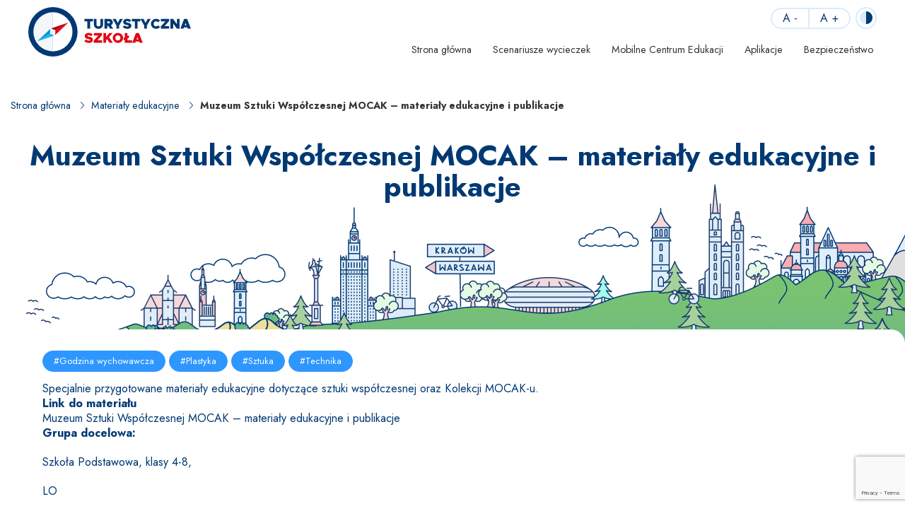

--- FILE ---
content_type: text/html; charset=UTF-8
request_url: https://turystycznaszkola.gov.pl/materialy/muzeum-sztuki-wspolczesnej-mocak-materialy-edukacyjne-i-publikacje/
body_size: 15664
content:
<!DOCTYPE html>
<html lang="pl">

<head>
    <!-- Google Tag Manager -->
    <script>(function(w,d,s,l,i){w[l]=w[l]||[];w[l].push({'gtm.start':
    new Date().getTime(),event:'gtm.js'});var f=d.getElementsByTagName(s)[0],
    j=d.createElement(s),dl=l!='dataLayer'?'&l='+l:'';j.async=true;j.src=
    'https://www.googletagmanager.com/gtm.js?id='+i+dl;f.parentNode.insertBefore(j,f);
    })(window,document,'script','dataLayer','GTM-KC92R56');</script>
    <!-- End Google Tag Manager -->
    <title>Muzeum Sztuki Współczesnej MOCAK &#8211; materiały edukacyjne i publikacje</title>

    <meta http-equiv="Content-Type" content="text/html; charset=utf-8">
    <meta http-equiv="X-UA-Compatible" content="IE=edge, chrome=1">
    <meta name="format-detection" content="telephone=yes" />
    <meta name="viewport" content="width=device-width, initial-scale=1.0, maximum-scale=1.0">

    <style media="all">@charset "UTF-8";@-webkit-keyframes toLeft{0%{-webkit-transform:translate3d(0,0,0);transform:translate3d(0,0,0)}50%{-webkit-transform:translate3d(25%,0,0);transform:translate3d(-25%,0,0)}to{-webkit-transform:translate3d(-50%,0,0);transform:translate3d(-50%,0,0)}}@keyframes toLeft{0%{-webkit-transform:translate3d(0,0,0);transform:translate3d(0,0,0)}50%{-webkit-transform:translate3d(-25%,0,0);transform:translate3d(-25%,0,0)}to{-webkit-transform:translate3d(-50%,0,0);transform:translate3d(-50%,0,0)}}@-webkit-keyframes rotateCompass{0%{-webkit-transform:rotate(0);transform:rotate(0)}to{-webkit-transform:rotate(361deg);transform:rotate(361deg)}}@keyframes rotateCompass{0%{-webkit-transform:rotate(0);transform:rotate(0)}to{-webkit-transform:rotate(361deg);transform:rotate(361deg)}}@-webkit-keyframes bounceIn{0%,1%,2%,3%,4%,5%{-webkit-animation-timing-function:cubic-bezier(.215,.61,.355,1);animation-timing-function:cubic-bezier(.215,.61,.355,1)}0%{opacity:0;-webkit-transform:scale3d(.3,.3,.3);transform:scale3d(.3,.3,.3)}1%{-webkit-transform:scale3d(1.1,1.1,1.1);transform:scale3d(1.1,1.1,1.1)}2%{-webkit-transform:scale3d(.9,.9,.9);transform:scale3d(.9,.9,.9)}3%{opacity:1;-webkit-transform:scale3d(1.03,1.03,1.03);transform:scale3d(1.03,1.03,1.03)}4%{-webkit-transform:scale3d(.97,.97,.97);transform:scale3d(.97,.97,.97)}5%{opacity:1;-webkit-transform:scaleX(1);transform:scaleX(1)}}@keyframes bounceIn{0%,1%,2%,3%,4%,5%{-webkit-animation-timing-function:cubic-bezier(.215,.61,.355,1);animation-timing-function:cubic-bezier(.215,.61,.355,1)}0%{opacity:0;-webkit-transform:scale3d(.3,.3,.3);transform:scale3d(.3,.3,.3)}1%{-webkit-transform:scale3d(1.1,1.1,1.1);transform:scale3d(1.1,1.1,1.1)}2%{-webkit-transform:scale3d(.9,.9,.9);transform:scale3d(.9,.9,.9)}3%{opacity:1;-webkit-transform:scale3d(1.03,1.03,1.03);transform:scale3d(1.03,1.03,1.03)}4%{-webkit-transform:scale3d(.97,.97,.97);transform:scale3d(.97,.97,.97)}5%{opacity:1;-webkit-transform:scaleX(1);transform:scaleX(1)}}.col-5-1,.col-8-1{-webkit-box-flex:0;-ms-flex:0 0 auto;flex:0 0 auto;-ms-flex-preferred-size:20%;flex-basis:20%;max-width:20%}.col-8-1{-ms-flex-preferred-size:12.5%;flex-basis:12.5%;max-width:12.5%}@media screen and (min-width:576px){.col-sm-5-1,.col-sm-8-1{-webkit-box-flex:0;-ms-flex:0 0 auto;flex:0 0 auto;-ms-flex-preferred-size:20%;flex-basis:20%;max-width:20%}.col-sm-8-1{-ms-flex-preferred-size:12.5%;flex-basis:12.5%;max-width:12.5%}}@media screen and (min-width:768px){.col-md-5-1,.col-md-8-1{-webkit-box-flex:0;-ms-flex:0 0 auto;flex:0 0 auto;-ms-flex-preferred-size:20%;flex-basis:20%;max-width:20%}.col-md-8-1{-ms-flex-preferred-size:12.5%;flex-basis:12.5%;max-width:12.5%}}@media screen and (min-width:1024px){.col-lg-5-1,.col-lg-8-1{-webkit-box-flex:0;-ms-flex:0 0 auto;flex:0 0 auto;-ms-flex-preferred-size:20%;flex-basis:20%;max-width:20%}.col-lg-8-1{-ms-flex-preferred-size:12.5%;flex-basis:12.5%;max-width:12.5%}}@media screen and (min-width:1200px){.col-xl-5-1,.col-xl-8-1{-webkit-box-flex:0;-ms-flex:0 0 auto;flex:0 0 auto;-ms-flex-preferred-size:20%;flex-basis:20%;max-width:20%}.col-xl-8-1{-ms-flex-preferred-size:12.5%;flex-basis:12.5%;max-width:12.5%}}@media screen and (min-width:1400px){.col-xlg-5-1,.col-xlg-8-1{-webkit-box-flex:0;-ms-flex:0 0 auto;flex:0 0 auto;-ms-flex-preferred-size:20%;flex-basis:20%;max-width:20%}.col-xlg-8-1{-ms-flex-preferred-size:12.5%;flex-basis:12.5%;max-width:12.5%}}@media screen and (min-width:1600px){.col-max-5-1,.col-max-8-1{-webkit-box-flex:0;-ms-flex:0 0 auto;flex:0 0 auto;-ms-flex-preferred-size:20%;flex-basis:20%;max-width:20%}.col-max-8-1{-ms-flex-preferred-size:12.5%;flex-basis:12.5%;max-width:12.5%}}.animate{opacity:0;-webkit-transition-property:opacity;transition-property:opacity;-webkit-transition-duration:.5s;transition-duration:.5s;-webkit-animation-play-state:paused;animation-play-state:paused}.animate.animate__animated{opacity:1;-webkit-animation-delay:0s;animation-delay:0s;-webkit-animation-play-state:running;animation-play-state:running;-webkit-animation-timing-function:linear;animation-timing-function:linear}.animate.animate__animated.fastest{-webkit-animation-duration:.3s;animation-duration:.3s}.animate.animate__animated.slowest{-webkit-animation-duration:4s;animation-duration:4s}.animate.animate__animated.delay-0-0s{-webkit-animation-delay:0ms;animation-delay:0ms}.animate.animate__animated.delay-0-1s{-webkit-animation-delay:.1s;animation-delay:.1s}.animate.animate__animated.delay-0-2s{-webkit-animation-delay:.2s;animation-delay:.2s}.animate.animate__animated.delay-0-3s{-webkit-animation-delay:.3s;animation-delay:.3s}.animate.animate__animated.delay-0-4s{-webkit-animation-delay:.4s;animation-delay:.4s}.animate.animate__animated.delay-0-5s{-webkit-animation-delay:.5s;animation-delay:.5s}.animate.animate__animated.delay-0-6s{-webkit-animation-delay:.6s;animation-delay:.6s}.animate.animate__animated.delay-0-7s{-webkit-animation-delay:.7s;animation-delay:.7s}.animate.animate__animated.delay-0-8s{-webkit-animation-delay:.8s;animation-delay:.8s}.animate.animate__animated.delay-0-9s{-webkit-animation-delay:.9s;animation-delay:.9s}.animate.animate__animated.delay-1-0s{-webkit-animation-delay:1s;animation-delay:1s}.animate.animate__animated.delay-1-1s{-webkit-animation-delay:1.1s;animation-delay:1.1s}.animate.animate__animated.delay-1-2s{-webkit-animation-delay:1.2s;animation-delay:1.2s}.animate.animate__animated.delay-1-3s{-webkit-animation-delay:1.3s;animation-delay:1.3s}.animate.animate__animated.delay-1-4s{-webkit-animation-delay:1.4s;animation-delay:1.4s}.animate.animate__animated.delay-1-5s{-webkit-animation-delay:1.5s;animation-delay:1.5s}.animate.animate__animated.delay-1-6s{-webkit-animation-delay:1.6s;animation-delay:1.6s}.animate.animate__animated.delay-1-7s{-webkit-animation-delay:1.7s;animation-delay:1.7s}.animate.animate__animated.delay-1-8s{-webkit-animation-delay:1.8s;animation-delay:1.8s}.animate.animate__animated.delay-1-9s{-webkit-animation-delay:1.9s;animation-delay:1.9s}.animate.animate__animated.delay-2-0s{-webkit-animation-delay:2s;animation-delay:2s}.animate.animate__animated.delay-2-1s{-webkit-animation-delay:2.1s;animation-delay:2.1s}.animate.animate__animated.delay-2-2s{-webkit-animation-delay:2.2s;animation-delay:2.2s}.animate.animate__animated.delay-2-3s{-webkit-animation-delay:2.3s;animation-delay:2.3s}.animate.animate__animated.delay-2-4s{-webkit-animation-delay:2.4s;animation-delay:2.4s}.animate.animate__animated.delay-2-5s{-webkit-animation-delay:2.5s;animation-delay:2.5s}.animate.animate__animated.delay-2-6s{-webkit-animation-delay:2.6s;animation-delay:2.6s}.animate.animate__animated.delay-2-7s{-webkit-animation-delay:2.7s;animation-delay:2.7s}.animate.animate__animated.delay-2-8s{-webkit-animation-delay:2.8s;animation-delay:2.8s}.animate.animate__animated.delay-2-9s{-webkit-animation-delay:2.9s;animation-delay:2.9s}.animate.animate__animated.delay-3-0s{-webkit-animation-delay:3s;animation-delay:3s}.animate.animate__animated.delay-3-1s{-webkit-animation-delay:3.1s;animation-delay:3.1s}.animate.animate__animated.delay-3-2s{-webkit-animation-delay:3.2s;animation-delay:3.2s}.animate.animate__animated.delay-3-3s{-webkit-animation-delay:3.3s;animation-delay:3.3s}.animate.animate__animated.delay-3-4s{-webkit-animation-delay:3.4s;animation-delay:3.4s}.animate.animate__animated.delay-3-5s{-webkit-animation-delay:3.5s;animation-delay:3.5s}.animate.animate__animated.delay-3-6s{-webkit-animation-delay:3.6s;animation-delay:3.6s}.animate.animate__animated.delay-3-7s{-webkit-animation-delay:3.7s;animation-delay:3.7s}.animate.animate__animated.delay-3-8s{-webkit-animation-delay:3.8s;animation-delay:3.8s}.animate.animate__animated.delay-3-9s{-webkit-animation-delay:3.9s;animation-delay:3.9s}.burger{position:relative;display:-webkit-box;display:-ms-flexbox;display:flex;-webkit-box-align:center;-ms-flex-align:center;align-items:center;width:40px;height:40px;float:left;padding:0;margin:0;background:0 0;cursor:pointer;pointer-events:auto;border-radius:0;z-index:99999}@media screen and (min-width:1024px){.burger{display:none;top:auto;left:auto;bottom:auto;right:auto;margin:0}}.burger span,.menu{position:absolute;right:0;padding:0}.burger span,.burger span:after,.burger span:before{left:0;height:3px;background-color:#000;border-radius:50px;-webkit-transition-duration:.2s;transition-duration:.2s;-webkit-transition-delay:.2s;transition-delay:.2s}.burger span{top:calc(50% - 3px);-webkit-transition-property:background;transition-property:background;width:26px;margin:0 auto}.burger span:after,.burger span:before{content:"";position:absolute;right:0;margin:auto;display:block;width:100%;transition-property:margin,transform,-webkit-transform,width}.burger span:before{margin:-9px auto auto}.burger span:after{margin-top:9px}.burger.open span{background:0 0}.burger.open span:after,.burger.open span:before{width:26px;margin-top:0;background:#2e96ff;-webkit-transform:rotate(-45deg);transform:rotate(-45deg)}.burger.open span:after{-webkit-transform:rotate(45deg);transform:rotate(45deg)}.menu{top:100%;display:none;float:left;max-width:100%;height:auto;max-height:calc(100vh - 90px);margin:0;border:0;background:#fff;font-size:.888rem;font-weight:400;z-index:999990;border-radius:20px 20px 0 0;overflow-y:auto;text-align:center}@media screen and (min-width:1024px){.menu{position:static;top:auto;left:auto;display:block;height:auto;width:auto;max-height:100%;background:0 0;overflow:visible;text-align:right;border-radius:0}}.burger span,.menu.open{display:block}.menuWrapper,.menuWrapper ul li,.menuWrapper ul li a{padding:0;display:block;float:left;width:100%}.menuWrapper ul{display:-ms-flex;display:-webkit-box;display:-ms-flexbox;display:flex;width:100%;-ms-flex-wrap:wrap;flex-wrap:wrap;padding:0;margin:0 auto;list-style:none;clear:none;border:0}@media screen and (min-width:1024px){.menuWrapper ul{-ms-flex-wrap:wrap;flex-wrap:wrap;-webkit-box-pack:end;-ms-flex-pack:end;justify-content:flex-end}}.menuWrapper ul li{height:auto;clear:none;text-align:center}@media screen and (min-width:1024px){.menuWrapper ul li{display:-ms-flex;display:-webkit-box;display:-ms-flexbox;display:flex;-webkit-box-align:center;-ms-flex-align:center;align-items:center;-webkit-box-pack:center;-ms-flex-pack:center;justify-content:center;width:auto;float:none;border:0}}.menuWrapper ul li a{position:relative;display:inline-block;padding:10px;margin:0;color:rgba(0,0,0,.8);text-decoration:none;background:0 0;border:0;text-align:center;text-transform:none;cursor:pointer;border-radius:0;-webkit-transition-property:color,background;transition-property:color,background;-webkit-transition-duration:.3s;transition-duration:.3s}@media screen and (min-width:1024px){.menuWrapper ul li a{display:block;float:left;width:100%;padding:10px 15px;border:0}}.menuWrapper ul li a:hover{text-shadow:none;color:#2e96ff}.menuWrapper ul li a .number{display:inline-block;padding:2px 8px;margin:0;font-size:9px;line-height:1;font-weight:400;border-radius:10px}@media screen and (min-width:1024px){.menuWrapper ul li a .number{position:absolute;bottom:90%;right:-10px;-webkit-transform:rotate(20deg);transform:rotate(20deg)}}.menuWrapper ul li.hasSub,.menuWrapper ul li.menu-item-has-children{overflow:visible}.menuWrapper ul li.hasSub>a,.menuWrapper ul li.menu-item-has-children>a{position:relative;padding-right:30px;border-radius:25px}@media screen and (min-width:1024px){.menuWrapper ul li.hasSub>a,.menuWrapper ul li.menu-item-has-children>a{border-radius:10px}}.menuWrapper ul li.hasSub>a:after,.menuWrapper ul li.menu-item-has-children>a:after{content:"\e933";position:absolute;top:0;bottom:0;right:10px;display:inline-block;width:16px;height:8px;margin:auto;font-family:icomoon;font-size:8px;line-height:1;text-align:center;-webkit-transform-origin:center;transform-origin:center;vertical-align:middle}.menuWrapper ul li.hasSub ul,.menuWrapper ul li.menu-item-has-children ul{position:relative;display:none;float:left;width:100%;height:auto;margin:0;padding:20px 0;font-size:14px;line-height:20px;border:0;z-index:999}@media screen and (min-width:1024px){.menuWrapper ul li.hasSub ul,.menuWrapper ul li.menu-item-has-children ul{position:absolute;top:100%;left:0;right:0;display:none;min-width:360px;height:auto;width:auto;-ms-flex-wrap:wrap;flex-wrap:wrap;-webkit-box-pack:justify;-ms-flex-pack:justify;justify-content:space-between;-webkit-box-align:center;-ms-flex-align:center;align-items:center;border:0;background:#fff;border-radius:20px;overflow:visible;will-change:filter;-webkit-filter:drop-shadow(0 0 40px rgba(0,0,0,.2));filter:drop-shadow(0 0 40px rgba(0,0,0,.2))}.menuWrapper ul li.hasSub ul.open,.menuWrapper ul li.menu-item-has-children ul.open{display:-webkit-box!important;display:-ms-flexbox!important;display:flex!important}}.menuWrapper ul li.hasSub ul li,.menuWrapper ul li.menu-item-has-children ul li{display:block;float:left;width:100%;max-width:100%;margin:0;padding:5px;-webkit-box-flex:0;-ms-flex:0 0 100%;flex:0 0 100%;border:0}@media screen and (min-width:1024px){.menuWrapper ul li.hasSub ul li,.menuWrapper ul li.menu-item-has-children ul li{max-width:0 0 20%;-webkit-box-flex:0;-ms-flex:0 0 20%;flex:0 0 20%;padding:10px 11px}}.menuWrapper ul li.hasSub ul li a,.menuWrapper ul li.menu-item-has-children ul li a{padding:5px 15px;color:#000;text-align:center;background:#b4b4b4;border-radius:25px}@media screen and (min-width:1024px){.menuWrapper ul li.hasSub ul li a,.menuWrapper ul li.menu-item-has-children ul li a{padding:15px}}.btn,.menuWrapper ul li.hasSub ul li a:hover,.menuWrapper ul li.menu-item-has-children ul li a:hover{color:#000;background:#2e96ff}.menuWrapper ul li.hasSub ul li ul,.menuWrapper ul li.menu-item-has-children ul li ul{position:relative;display:block;width:100%;float:left;padding:0;margin:0 0 10px;-webkit-filter:none;filter:none}@media screen and (min-width:1024px){.menuWrapper ul li.hasSub ul li ul,.menuWrapper ul li.menu-item-has-children ul li ul{padding:0 14px}}.menuWrapper ul li.hasSub ul li ul li,.menuWrapper ul li.menu-item-has-children ul li ul li{margin:0;padding:5px 0}@media screen and (min-width:1024px){.menuWrapper ul li.hasSub ul li ul li,.menuWrapper ul li.menu-item-has-children ul li ul li{padding:2px 4px;max-width:50%}}.menuWrapper ul li.hasSub ul li.userManual,.menuWrapper ul li.menu-item-has-children ul li.userManual{margin:0;padding:5px 0;font-size:8px}@media screen and (min-width:1024px){.menuWrapper ul li.hasSub ul li.userManual,.menuWrapper ul li.menu-item-has-children ul li.userManual{padding:5px 20px}}.menuWrapper ul li.hasSub ul li.userManual a,.menuWrapper ul li.menu-item-has-children ul li.userManual a{width:auto;float:right;padding:1px 9px;background:#2e96ff}.menuWrapper ul li.hasSub ul li.userManual a:hover,.menuWrapper ul li.menu-item-has-children ul li.userManual a:hover{background:#f1faff}.menuWrapper ul li.hasSub ul li.menuMore,.menuWrapper ul li.menu-item-has-children ul li.menuMore{color:#6cdb84}.menuWrapper ul li.hasSub ul li.menuMore a,.menuWrapper ul li.menu-item-has-children ul li.menuMore a{background:#6cdb84;border-color:#6cdb84}.menuWrapper ul li.hasSub ul li.menuMore a:hover,.menuWrapper ul li.menu-item-has-children ul li.menuMore a:hover{color:#fff;background:#f1faff;border-color:#f1faff}.menuWrapper ul li.active{border-bottom:2px solid #003973}.menuWrapper ul li.active>a{color:#2e96ff}.menuWrapper ul li.active ul{display:-webkit-box;display:-ms-flexbox;display:flex}.btn{display:inline-block;width:auto;padding:10px 20px;font-family:Jost,sans-serif;font-size:1rem;color:#fff;font-weight:400;line-height:18px;text-transform:none;text-decoration:none;text-align:center;border:1px solid #2e96ff;border-radius:30px}@media screen and (min-width:1024px){.btn{padding:15px 30px}}.btn.btn-full,table.fullWidth{width:100%}.btn.btn-sm{padding:5px 15px;font-size:.8rem}.btn.btn-lg{padding:20px 25px;font-size:1rem;border-radius:40px}.btn.btn-xlg{padding:30px 25px;font-size:1.2rem;border-radius:10px}.btn.btn-gl{border-color:#b4b4b4;background:#b4b4b4;color:rgba(0,0,0,.7)}.btn.btn-gl:hover,.menuWrapper ul li a .number{background:#e20613;color:#fff}.btn.btn-gl:hover,.btn.btn-w:hover{border-color:#e20613}.btn.btn-w{border-color:#fff;color:#000}.btn.btn-primary{border-color:#2e96ff;background:#2e96ff;color:#fff}.btn.btn-primary:hover{border-color:#003973;background:#003973}.btn.btn-fb{position:relative;padding-left:60px;padding-right:60px;border-color:#3b5999;background:#3b5999;color:#fff}.btn.btn-fb .icon{position:absolute;top:0;left:0;bottom:0;display:block;width:50px;height:50px;line-height:50px;text-align:center;border-right:1px solid rgba(255,255,255,.2)}.btn.btn-success{border-color:#6cdb84;background:#6cdb84}.btn.btn-info{border-color:#f1faff;background:#f1faff}.btn.btn-warning{color:#fff}.btn.btn-light:hover,.btn.btn-warning:hover{border-color:#2e96ff;background:#2e96ff;color:#fff}.btn.btn-danger,.btn.btn-warning{border-color:#e20613;background:#e20613}.btn.btn-light{border-color:#b4b4b4;background:0 0;color:#b4b4b4}.btn.btn-b{background:#000;border-color:#000;color:#fff}.btn.btn-w{color:rgba(0,0,0,.5);background:#fff}.btn.btn-w:hover{background:#e20613;color:#fff}.btn.btn-g{background:rgba(0,0,0,.8);border-color:rgba(0,0,0,.8);color:#2e96ff}.btn:hover{background:#e20613;border-color:#e20613;color:#fff}.btn:active,.btn:focus{outline:0;-webkit-box-shadow:none;box-shadow:none}.mw-5{max-width:5%}.mw-10{max-width:10%}.mw-15{max-width:15%}.mw-20{max-width:20%}.mw-25{max-width:25%}.mw-30{max-width:30%}.mw-35{max-width:35%}.mw-40{max-width:40%}.mw-45{max-width:45%}.mw-50{max-width:50%}.mw-55{max-width:55%}.mw-60{max-width:60%}.mw-65{max-width:65%}.mw-70{max-width:70%}.mw-75{max-width:75%}.mw-80{max-width:80%}.mw-85{max-width:85%}.mw-90{max-width:90%}.mw-95{max-width:95%}.mw-100{max-width:100%}.m-{margin-left:-15px;margin-right:-15px}.font-bigger{font-size:18px}.font-smaller{font-size:14px}.text-align-last-right{-moz-text-align-last:right;text-align-last:right}.text-align-last-left{-moz-text-align-last:left;text-align-last:left}.text-align-last-center{-moz-text-align-last:center;text-align-last:center}.text-align-last-justify{-moz-text-align-last:justify;text-align-last:justify}@media screen and (min-width:1024px){.text-align-last .text-align-last-right-lg{-moz-text-align-last:right;text-align-last:right}.text-align-last .text-align-last-left-lg{-moz-text-align-last:left;text-align-last:left}.text-align-last .text-align-last-center-lg{-moz-text-align-last:center;text-align-last:center}.text-align-last .text-align-last-justify-lg{-moz-text-align-last:justify;text-align-last:justify}}.jcc{-webkit-box-pack:center;-ms-flex-pack:center;justify-content:center}.jce{-webkit-box-pack:end;-ms-flex-pack:end;justify-content:flex-end}.jcs{-webkit-box-pack:start;-ms-flex-pack:start;justify-content:flex-start}.jcb{-webkit-box-pack:justify;-ms-flex-pack:justify;justify-content:space-between}.jca{-ms-flex-pack:distribute;justify-content:space-around}.aic{-webkit-box-align:center;-ms-flex-align:center;align-items:center}.ais{-webkit-box-align:start;-ms-flex-align:start;align-items:flex-start}.aie{-webkit-box-align:end;-ms-flex-align:end;align-items:flex-end}.aist{-webkit-box-align:stretch;-ms-flex-align:stretch;align-items:stretch}.aibl{-webkit-box-align:baseline;-ms-flex-align:baseline;align-items:baseline}@media screen and (min-width:576px){.jcc-sm{-webkit-box-pack:center;-ms-flex-pack:center;justify-content:center}.jce-sm{-webkit-box-pack:end;-ms-flex-pack:end;justify-content:flex-end}.jcs-sm{-webkit-box-pack:start;-ms-flex-pack:start;justify-content:flex-start}.jcb-sm{-webkit-box-pack:justify;-ms-flex-pack:justify;justify-content:space-between}.jca-sm{-ms-flex-pack:distribute;justify-content:space-around}.aic-sm{-webkit-box-align:center;-ms-flex-align:center;align-items:center}.ais-sm{-webkit-box-align:start;-ms-flex-align:start;align-items:flex-start}.aie-sm{-webkit-box-align:end;-ms-flex-align:end;align-items:flex-end}.aist-sm{-webkit-box-align:stretch;-ms-flex-align:stretch;align-items:stretch}.aibl-sm{-webkit-box-align:baseline;-ms-flex-align:baseline;align-items:baseline}}@media screen and (min-width:768px){.jcc-md{-webkit-box-pack:center;-ms-flex-pack:center;justify-content:center}.jce-md{-webkit-box-pack:end;-ms-flex-pack:end;justify-content:flex-end}.jcs-md{-webkit-box-pack:start;-ms-flex-pack:start;justify-content:flex-start}.jcb-md{-webkit-box-pack:justify;-ms-flex-pack:justify;justify-content:space-between}.jca-md{-ms-flex-pack:distribute;justify-content:space-around}.aic-md{-webkit-box-align:center;-ms-flex-align:center;align-items:center}.ais-md{-webkit-box-align:start;-ms-flex-align:start;align-items:flex-start}.aie-md{-webkit-box-align:end;-ms-flex-align:end;align-items:flex-end}.aist-md{-webkit-box-align:stretch;-ms-flex-align:stretch;align-items:stretch}.aibl-md{-webkit-box-align:baseline;-ms-flex-align:baseline;align-items:baseline}}@media screen and (min-width:1024px){.jcc-lg{-webkit-box-pack:center;-ms-flex-pack:center;justify-content:center}.jce-lg{-webkit-box-pack:end;-ms-flex-pack:end;justify-content:flex-end}.jcs-lg{-webkit-box-pack:start;-ms-flex-pack:start;justify-content:flex-start}.jcb-lg{-webkit-box-pack:justify;-ms-flex-pack:justify;justify-content:space-between}.jca-lg{-ms-flex-pack:distribute;justify-content:space-around}.aic-lg{-webkit-box-align:center;-ms-flex-align:center;align-items:center}.ais-lg{-webkit-box-align:start;-ms-flex-align:start;align-items:flex-start}.aie-lg{-webkit-box-align:end;-ms-flex-align:end;align-items:flex-end}.aist-lg{-webkit-box-align:stretch;-ms-flex-align:stretch;align-items:stretch}.aibl-lg{-webkit-box-align:baseline;-ms-flex-align:baseline;align-items:baseline}}.flex-grow{-webkit-box-flex:1;-ms-flex-positive:1;flex-grow:1}@media screen and (min-width:576px){.flex-grow-sm{-webkit-box-flex:1;-ms-flex-positive:1;flex-grow:1}}@media screen and (min-width:768px){.flex-grow-md{-webkit-box-flex:1;-ms-flex-positive:1;flex-grow:1}}@media screen and (min-width:1024px){.flex-grow-lg{-webkit-box-flex:1;-ms-flex-positive:1;flex-grow:1}}@media screen and (min-width:1200px){.flex-grow-xl{-webkit-box-flex:1;-ms-flex-positive:1;flex-grow:1}}@media screen and (min-width:1400px){.flex-grow-xlg{-webkit-box-flex:1;-ms-flex-positive:1;flex-grow:1}}@media screen and (min-width:1600px){.flex-grow-max{-webkit-box-flex:1;-ms-flex-positive:1;flex-grow:1}}.modal-content{border-radius:20px}.modal-footer,.modal-header{padding:0;border:0}.modal-footer .close,.modal-header .close{position:absolute;top:-10px;right:-10px;display:block;width:30px;height:30px;padding:0;margin:0;font-size:30px;color:#000;line-height:1;text-align:center;text-shadow:none;background:#2e96ff;outline:0;opacity:1;border-radius:100%}.modal-footer .close span,.modal-header .close span{display:inline-block;width:auto;height:auto;margin:0;padding:0;line-height:1}.modal-footer .close:focus,.modal-footer .close:hover,.modal-footer .close:not(:disabled):not(.disabled):focus,.modal-footer .close:not(:disabled):not(.disabled):hover,.modal-header .close:focus,.modal-header .close:hover,.modal-header .close:not(:disabled):not(.disabled):focus,.modal-header .close:not(:disabled):not(.disabled):hover{color:#fff;background:#000;opacity:1}.modal-content{padding:15px 20px}.modal-content p,ol,ul{margin-bottom:30px}.tooltip{-webkit-filter:drop-shadow(4px 0 20px rgba(0,0,0,.25));filter:drop-shadow(4px 0 20px rgba(0,0,0,.25))}.tooltip.bs-tooltip-auto[x-placement^=bottom] .arrow::before,.tooltip.bs-tooltip-bottom .arrow::before{border-bottom-color:#fff}.tooltip.bs-tooltip-auto[x-placement^=top] .arrow::before,.tooltip.bs-tooltip-top .arrow::before{border-top-color:#fff}.tooltip-inner{padding:15px 20px;font-size:.8333rem;color:#003973;background:#fff}.tooltip.show{opacity:1}header{top:0;left:0;right:0;padding:0;margin:0;text-transform:none;background:0 0;z-index:1020}header>.wrap{overflow:visible;background:#fff;border-radius:0 0 20px 20px}@media screen and (min-width:1024px){header>.wrap{padding:0 30px}}header .logo,header .logo a{display:inline-block;margin:0}header .logo{max-width:calc(100% - 200px);position:relative;width:auto;padding:10px}header .logo img,header .logo svg{display:inline-block;width:auto;height:auto;max-height:35px;max-width:100%}@media screen and (min-width:1024px){header .logo img,header .logo svg{width:auto;height:auto;max-width:100%;max-height:70px}}header .logo svg .hoverAnimation{display:inline-block;-webkit-transform-origin:center;transform-origin:center;transform-box:fill-box;-webkit-animation-name:rotateCompass;animation-name:rotateCompass;-webkit-animation-duration:.6s;animation-duration:.6s;-webkit-animation-delay:0;animation-delay:0;-webkit-animation-iteration-count:infinite;animation-iteration-count:infinite;-webkit-animation-timing-function:linear;animation-timing-function:linear;-webkit-animation-fill-mode:both;animation-fill-mode:both;-webkit-animation-play-state:paused;animation-play-state:paused}header .logo a{max-width:100%;max-height:100%;padding:0}header .logo a:hover svg .hoverAnimation{-webkit-animation-play-state:running;animation-play-state:running}header .headerTop{padding:10px}header .social{margin-bottom:5px}@media screen and (min-width:1024px){header .social{margin-bottom:0}}header .fontSize,header .social a{margin:0 2px;padding:0;color:#123a6f}header .social a{display:inline-block;width:25px;height:25px;font-size:12px;line-height:25px;text-align:center;background:#daebfd;border-radius:100%}@media screen and (min-width:1024px){header .social a{width:30px;height:30px;margin:0 7.5px;font-size:14px;line-height:30px}}header .social a:hover{background:#2e96ff;color:#fff}header .social a .icon{display:inline-block;font-size:inherit;line-height:inherit}header .fontSize{display:-ms-flex;display:-webkit-box;display:-ms-flexbox;display:flex;-ms-flex-wrap:nowrap;flex-wrap:nowrap;border:2px solid #daebfd;overflow:hidden;border-radius:20px}@media screen and (min-width:1024px){header .fontSize{margin:0 7.5px;font-size:20px;line-height:26px}}header .fontSize a{padding:0 5px;font-size:1rem}@media screen and (min-width:1024px){header .fontSize a{padding:0 15px}}header .fontSize a+a{border-left:2px solid #daebfd}header .fontSize a:hover{color:#2e96ff}header .fontSize a.active{background:#daebfd}header .contrast{color:#daebfd;font-size:25px;line-height:1}@media screen and (min-width:1024px){header .contrast{font-size:30px}}header .contrast a .icon{display:block;float:left}footer .copy a:hover,header .contrast a:hover{color:#2e96ff}.clear,.text{position:relative;padding-top:30px;padding-bottom:30px}.clear .img,.text .img{text-align:center}.clear img,.text img{width:auto;height:auto;max-width:100%;padding:0;margin:0 auto 30px}.clear img.fullWindow,.text img.fullWindow{width:100vw;max-width:100vw;margin-left:-20%;margin-right:-20%}.clear img.size-full,.text img.size-full{display:block;float:left;width:100%}.clear img.alignright,.text img.alignright{float:right;width:100%}@media screen and (min-width:576px){.clear img.alignright,.text img.alignright{width:auto;margin-left:20px}}.clear img.alignleft,.text img.alignleft{float:left;width:100%}@media screen and (min-width:576px){.clear img.alignleft,.text img.alignleft{width:auto;margin-right:20px}}.clear a:not(.btn),.clear a:not(.btn):hover,.text a:not(.btn),.text a:not(.btn):hover{color:#2e96ff}footer{padding:30px 0 0;background:#fff}@media screen and (min-width:1024px){footer{padding:60px 0 0}}footer .patron{padding:10px 0;font-size:1.3888rem}@media screen and (min-width:1024px){footer .patron{padding:30px 0}footer .patron .bd{min-height:90px;border-left:1px solid #c5c5c5;border-right:1px solid #c5c5c5}}footer .patron img{display:inline-block;width:auto;max-width:100%;max-height:60px;margin:15px 0}footer .copy{padding:10px;margin:15px 0 0;font-size:.8rem;background:#fff;-webkit-filter:drop-shadow(0 0 20px rgba(0,0,0,.05));filter:drop-shadow(0 0 20px rgba(0,0,0,.05));border-radius:20px 20px 0 0}@media screen and (min-width:1024px){footer .copy{padding:20px;margin-top:30px}}.row,footer .copy p{margin:0}footer .copy,footer .copy a{color:rgba(0,0,0,.8)}footer .info{margin:0;padding:20px;color:#1c3c6c;background:#f1faff;border-radius:20px}@media screen and (min-width:1024px){footer .info{padding:40px 30px}footer .info p{margin:0}}footer .footLogo{max-width:120px;margin-bottom:10px}@media screen and (min-width:1024px){footer .footLogo{margin:0}}footer .footLogo img,footer .footLogo svg{display:inline-block;max-width:100%;width:auto;height:auto;margin:0;padding:0}body,html{position:relative;width:100%;height:auto;font-family:Jost,sans-serif;font-size:calc(14px + (18 - 14)*(100vw - 320px)/(2100 - 320));line-height:1.3;font-weight:400;color:#003973;background:#fff;scroll-behavior:smooth}@media screen and (min-width:1600px){body,html{font-size:18px}}body.fzSmall,html.fzSmall{font-size:calc(12px + (14 - 12)*(100vw - 320px)/(2100 - 320))}@media screen and (min-width:1600px){body.fzSmall,html.fzSmall{font-size:16px}}body.fzBig,html.fzBig{font-size:calc(16px + (20 - 16)*(100vw - 320px)/(2100 - 320))}@media screen and (min-width:1600px){body.fzBig,html.fzBig{font-size:22px}}@media print{body,html{-webkit-print-color-adjust:exact;print-color-adjust:exact}}*,:after,:before{-webkit-box-sizing:border-box;box-sizing:border-box}.row.nowrap{-ms-flex-wrap:nowrap;flex-wrap:nowrap}@media screen and (min-width:576px){.row.nowrap-sm{-ms-flex-wrap:nowrap;flex-wrap:nowrap}}@media screen and (min-width:768px){.row.nowrap-md{-ms-flex-wrap:nowrap;flex-wrap:nowrap}}@media screen and (min-width:1024px){.row.nowrap-lg{-ms-flex-wrap:nowrap;flex-wrap:nowrap}}@media screen and (min-width:1400px){.row.nowrap-xlg{-ms-flex-wrap:nowrap;flex-wrap:nowrap}}@media screen and (min-width:1600px){.row.nowrap-max{-ms-flex-wrap:nowrap;flex-wrap:nowrap}}.nowrap:not(.row){white-space:nowrap}.flex{display:-webkit-box;display:-ms-flexbox;display:flex;-ms-flex-wrap:wrap;flex-wrap:wrap}.flex.nowrap{-ms-flex-wrap:nowrap;flex-wrap:nowrap}@media screen and (min-width:576px){.flex.nowrap-sm{-ms-flex-wrap:nowrap;flex-wrap:nowrap}}@media screen and (min-width:768px){.flex.nowrap-md{-ms-flex-wrap:nowrap;flex-wrap:nowrap}}@media screen and (min-width:1024px){.flex.nowrap-lg{-ms-flex-wrap:nowrap;flex-wrap:nowrap}}@media screen and (min-width:1200px){.flex.nowrap-xl{-ms-flex-wrap:nowrap;flex-wrap:nowrap}}@media screen and (min-width:1400px){.flex.nowrap-xlg{-ms-flex-wrap:nowrap;flex-wrap:nowrap}}@media screen and (min-width:1600px){.flex.nowrap-max{-ms-flex-wrap:nowrap;flex-wrap:nowrap}}.wrap{position:relative;width:100%;height:auto;margin:0 auto;padding:0;overflow:hidden}.wrap.visible{overflow:visible}@media screen and (min-width:1616px){.wrap.wide{width:100%}}@media screen and (min-width:1416px){.wrap{width:1200px}}@media screen and (min-width:1616px){.wrap{width:1400px}}.ws-nowrap{white-space:nowrap}.mvh100{min-height:100vh}footer,footer section,header,header section,main,main section{position:relative;float:left;width:100%;height:auto}footer section,header section,main section{margin:0;padding:0}p{margin-bottom:20px}.h1,.h2,.h3,.h4,.h5,.h6,h1,h2,h3,h4,h5,h6{padding:0;margin:0 0 30px;font-family:Jost,sans-serif;font-weight:800;line-height:1.1}.h1.blue,.h2.blue,.h3.blue,.h4.blue,.h5.blue,.h6.blue,h1.blue,h2.blue,h3.blue,h4.blue,h5.blue,h6.blue{color:#2e96ff}.h1.red,.h2.red,.h3.red,.h4.red,.h5.red,.h6.red,a.red,h1.red,h2.red,h3.red,h4.red,h5.red,h6.red,p.red{color:#e20613}.h1,h1{font-size:2.5rem}@media screen and (min-width:1600px){.h1,h1{font-size:3rem}}.h2,h2{font-size:2rem}@media screen and (min-width:1600px){.h2,h2{font-size:2.5rem}}.h3,h3{font-size:1.2rem}@media screen and (min-width:1600px){.h3,h3{font-size:1.38rem}}.h4,h4{font-size:1.1rem}@media screen and (min-width:1600px){.h4,h4{font-size:1.1rem}}.h5,h5{font-size:1rem}@media screen and (min-width:1600px){.h5,h5{font-size:1rem}}strong{font-weight:700}strong.xbold{font-weight:800}em,i{font-style:italic}a,a:hover{text-decoration:none}a{-webkit-transition-property:color;transition-property:color;-webkit-transition-duration:.3s;transition-duration:.3s;color:inherit}a:hover{color:#2e96ff}table{width:auto;max-width:100%;margin:0 0 30px;border:0;font-size:13px;vertical-align:middle}table tr td{background:0 0}table tr td,table tr th{padding:10px 5px;vertical-align:middle;border:0;border-bottom:1px solid #2e96ff}@media screen and (min-width:1024px){table tr td,table tr th{padding:10px 20px}}table tr td img,table tr th img,table.clearTab tr td img,table.clearTab tr th img{display:inline-block;width:auto;height:auto;max-width:100%;margin:0 5px;padding:0;vertical-align:middle}table tr th{background:0 0;font-weight:700}table.clearTab{border:0;vertical-align:top}table.clearTab tr td,table.clearTab tr th{border:0;background:0 0;vertical-align:top}table.clearTab tr td.bdb,table.clearTab tr th.bdb{border-bottom:1px solid #000}table.condensed tr td,table.condensed tr th{padding:2px 6px}@media screen and (min-width:1024px){table.condensed tr td,table.condensed tr th{padding:4px 12px}}table.withBg tr th{color:#fff;text-transform:uppercase;background:#2e96ff;border-top:none}@media screen and (min-width:1024px){table.withBg tr th{padding:25px 10px;font-size:20px}}table.withBg tr td,table.withBg tr th{padding:10px 5px;border:1px solid #fff}@media screen and (min-width:1024px){table.withBg tr td{padding:20px 10px}}table.withBg tr:nth-of-type(even) td,table.withBg tr:nth-of-type(odd) td{background:0 0}ol li.disabled,ul li.disabled{opacity:.5;text-decoration:line-through;cursor:not-allowed}ol li a,ul li a{text-decoration:underline}ol.checked,ul.checked{list-style:none;padding-left:15px}ol.checked li,ul.checked li{position:relative;padding:15px 25px 15px 30px;margin-bottom:10px}ol.checked li:after,ul.checked li:after{content:"✓";position:absolute;top:0;bottom:0;left:-15px;display:block;width:30px;height:30px;margin:auto;padding:0;color:#fff;font-size:20px;line-height:30px;text-align:center;background:#2e96ff;border-radius:100%}ol.bg-blue li,ul.bg-blue li{color:#fff;background:#2e96ff}big{font-size:1.75rem;text-transform:uppercase;font-weight:900}.mobile{display:inline-block}.desktop{display:none}@media screen and (min-width:1024px){.mobile{display:none}.desktop{display:inline-block}}.two-col{-webkit-column-count:1;-moz-column-count:1;column-count:1}@media screen and (min-width:1024px){.two-col{-webkit-column-count:2;-moz-column-count:2;column-count:2;-webkit-column-gap:40px;-moz-column-gap:40px;column-gap:40px}}</style>
    <style type="text/css">.selectLabel select option {color: #000;}</style>
    <!--
      - 1. Preemptively warm up the fonts’ origin.
      -
      - 2. Initiate a high-priority, asynchronous fetch for the CSS file. Works in
      -    most modern browsers.
      -
      - 3. Initiate a low-priority, asynchronous fetch that gets applied to the page
      -    only after it’s arrived. Works in all browsers with JavaScript enabled.
      -
      - 4. In the unlikely event that a visitor has intentionally disabled
      -    JavaScript, fall back to the original method. The good news is that,
      -    although this is a render-blocking request, it can still make use of the
      -    preconnect which makes it marginally faster than the default.
    -->
    <!-- [1] -->
    <link rel="preconnect" href="https://fonts.googleapis.com">
    <link rel="preconnect" href="https://fonts.gstatic.com" crossorigin>
    <!-- [2] -->
    <!-- <link rel="preload" as="style" href="$CSS&display=swap" /> -->
    <link rel="preload" as="style" href="https://fonts.googleapis.com/css2?family=Jost:wght@400;500;700&subset=latin-ext&display=swap">
    <!-- [3] -->
    <!-- <link rel="stylesheet" href="$CSS&display=swap" media="print" onload="this.media='all'" /> -->
    <link rel="stylesheet" href="https://fonts.googleapis.com/css2?family=Jost:wght@400;500;700&subset=latin-ext&display=swap" media="print" onload="this.media='all'" />
    <!-- [4] -->
    <!-- <noscript><link rel="stylesheet" href="$CSS&display=swap" /></noscript> -->
    <noscript><link rel="stylesheet" href="https://fonts.googleapis.com/css2?family=Jost:wght@400;500;700&subset=latin-ext&display=swap" /></noscript>

    <link rel="shortcut icon" href="https://turystycznaszkola.gov.pl/wp-content/themes/pot/assets/img/fav.jpg" type="image/jpeg" />
    <link rel="manifest" href="/manifest.json">
    <style media="screen">
        body {display: none;overflow: hidden;}body.loaded {display: block;overflow: auto;}
    </style>
    <meta name='robots' content='max-image-preview:large' />
	<style>img:is([sizes="auto" i], [sizes^="auto," i]) { contain-intrinsic-size: 3000px 1500px }</style>
	<script type="text/javascript">
/* <![CDATA[ */
window._wpemojiSettings = {"baseUrl":"https:\/\/s.w.org\/images\/core\/emoji\/15.1.0\/72x72\/","ext":".png","svgUrl":"https:\/\/s.w.org\/images\/core\/emoji\/15.1.0\/svg\/","svgExt":".svg","source":{"concatemoji":"https:\/\/turystycznaszkola.gov.pl\/wp-includes\/js\/wp-emoji-release.min.js?ver=6.8"}};
/*! This file is auto-generated */
!function(i,n){var o,s,e;function c(e){try{var t={supportTests:e,timestamp:(new Date).valueOf()};sessionStorage.setItem(o,JSON.stringify(t))}catch(e){}}function p(e,t,n){e.clearRect(0,0,e.canvas.width,e.canvas.height),e.fillText(t,0,0);var t=new Uint32Array(e.getImageData(0,0,e.canvas.width,e.canvas.height).data),r=(e.clearRect(0,0,e.canvas.width,e.canvas.height),e.fillText(n,0,0),new Uint32Array(e.getImageData(0,0,e.canvas.width,e.canvas.height).data));return t.every(function(e,t){return e===r[t]})}function u(e,t,n){switch(t){case"flag":return n(e,"\ud83c\udff3\ufe0f\u200d\u26a7\ufe0f","\ud83c\udff3\ufe0f\u200b\u26a7\ufe0f")?!1:!n(e,"\ud83c\uddfa\ud83c\uddf3","\ud83c\uddfa\u200b\ud83c\uddf3")&&!n(e,"\ud83c\udff4\udb40\udc67\udb40\udc62\udb40\udc65\udb40\udc6e\udb40\udc67\udb40\udc7f","\ud83c\udff4\u200b\udb40\udc67\u200b\udb40\udc62\u200b\udb40\udc65\u200b\udb40\udc6e\u200b\udb40\udc67\u200b\udb40\udc7f");case"emoji":return!n(e,"\ud83d\udc26\u200d\ud83d\udd25","\ud83d\udc26\u200b\ud83d\udd25")}return!1}function f(e,t,n){var r="undefined"!=typeof WorkerGlobalScope&&self instanceof WorkerGlobalScope?new OffscreenCanvas(300,150):i.createElement("canvas"),a=r.getContext("2d",{willReadFrequently:!0}),o=(a.textBaseline="top",a.font="600 32px Arial",{});return e.forEach(function(e){o[e]=t(a,e,n)}),o}function t(e){var t=i.createElement("script");t.src=e,t.defer=!0,i.head.appendChild(t)}"undefined"!=typeof Promise&&(o="wpEmojiSettingsSupports",s=["flag","emoji"],n.supports={everything:!0,everythingExceptFlag:!0},e=new Promise(function(e){i.addEventListener("DOMContentLoaded",e,{once:!0})}),new Promise(function(t){var n=function(){try{var e=JSON.parse(sessionStorage.getItem(o));if("object"==typeof e&&"number"==typeof e.timestamp&&(new Date).valueOf()<e.timestamp+604800&&"object"==typeof e.supportTests)return e.supportTests}catch(e){}return null}();if(!n){if("undefined"!=typeof Worker&&"undefined"!=typeof OffscreenCanvas&&"undefined"!=typeof URL&&URL.createObjectURL&&"undefined"!=typeof Blob)try{var e="postMessage("+f.toString()+"("+[JSON.stringify(s),u.toString(),p.toString()].join(",")+"));",r=new Blob([e],{type:"text/javascript"}),a=new Worker(URL.createObjectURL(r),{name:"wpTestEmojiSupports"});return void(a.onmessage=function(e){c(n=e.data),a.terminate(),t(n)})}catch(e){}c(n=f(s,u,p))}t(n)}).then(function(e){for(var t in e)n.supports[t]=e[t],n.supports.everything=n.supports.everything&&n.supports[t],"flag"!==t&&(n.supports.everythingExceptFlag=n.supports.everythingExceptFlag&&n.supports[t]);n.supports.everythingExceptFlag=n.supports.everythingExceptFlag&&!n.supports.flag,n.DOMReady=!1,n.readyCallback=function(){n.DOMReady=!0}}).then(function(){return e}).then(function(){var e;n.supports.everything||(n.readyCallback(),(e=n.source||{}).concatemoji?t(e.concatemoji):e.wpemoji&&e.twemoji&&(t(e.twemoji),t(e.wpemoji)))}))}((window,document),window._wpemojiSettings);
/* ]]> */
</script>
<style id='wp-emoji-styles-inline-css' type='text/css'>

	img.wp-smiley, img.emoji {
		display: inline !important;
		border: none !important;
		box-shadow: none !important;
		height: 1em !important;
		width: 1em !important;
		margin: 0 0.07em !important;
		vertical-align: -0.1em !important;
		background: none !important;
		padding: 0 !important;
	}
</style>
<link rel='stylesheet' id='wp-block-library-css' href='https://turystycznaszkola.gov.pl/wp-includes/css/dist/block-library/style.min.css?ver=6.8' type='text/css' media='all' />
<style id='classic-theme-styles-inline-css' type='text/css'>
/*! This file is auto-generated */
.wp-block-button__link{color:#fff;background-color:#32373c;border-radius:9999px;box-shadow:none;text-decoration:none;padding:calc(.667em + 2px) calc(1.333em + 2px);font-size:1.125em}.wp-block-file__button{background:#32373c;color:#fff;text-decoration:none}
</style>
<style id='global-styles-inline-css' type='text/css'>
:root{--wp--preset--aspect-ratio--square: 1;--wp--preset--aspect-ratio--4-3: 4/3;--wp--preset--aspect-ratio--3-4: 3/4;--wp--preset--aspect-ratio--3-2: 3/2;--wp--preset--aspect-ratio--2-3: 2/3;--wp--preset--aspect-ratio--16-9: 16/9;--wp--preset--aspect-ratio--9-16: 9/16;--wp--preset--color--black: #000000;--wp--preset--color--cyan-bluish-gray: #abb8c3;--wp--preset--color--white: #ffffff;--wp--preset--color--pale-pink: #f78da7;--wp--preset--color--vivid-red: #cf2e2e;--wp--preset--color--luminous-vivid-orange: #ff6900;--wp--preset--color--luminous-vivid-amber: #fcb900;--wp--preset--color--light-green-cyan: #7bdcb5;--wp--preset--color--vivid-green-cyan: #00d084;--wp--preset--color--pale-cyan-blue: #8ed1fc;--wp--preset--color--vivid-cyan-blue: #0693e3;--wp--preset--color--vivid-purple: #9b51e0;--wp--preset--gradient--vivid-cyan-blue-to-vivid-purple: linear-gradient(135deg,rgba(6,147,227,1) 0%,rgb(155,81,224) 100%);--wp--preset--gradient--light-green-cyan-to-vivid-green-cyan: linear-gradient(135deg,rgb(122,220,180) 0%,rgb(0,208,130) 100%);--wp--preset--gradient--luminous-vivid-amber-to-luminous-vivid-orange: linear-gradient(135deg,rgba(252,185,0,1) 0%,rgba(255,105,0,1) 100%);--wp--preset--gradient--luminous-vivid-orange-to-vivid-red: linear-gradient(135deg,rgba(255,105,0,1) 0%,rgb(207,46,46) 100%);--wp--preset--gradient--very-light-gray-to-cyan-bluish-gray: linear-gradient(135deg,rgb(238,238,238) 0%,rgb(169,184,195) 100%);--wp--preset--gradient--cool-to-warm-spectrum: linear-gradient(135deg,rgb(74,234,220) 0%,rgb(151,120,209) 20%,rgb(207,42,186) 40%,rgb(238,44,130) 60%,rgb(251,105,98) 80%,rgb(254,248,76) 100%);--wp--preset--gradient--blush-light-purple: linear-gradient(135deg,rgb(255,206,236) 0%,rgb(152,150,240) 100%);--wp--preset--gradient--blush-bordeaux: linear-gradient(135deg,rgb(254,205,165) 0%,rgb(254,45,45) 50%,rgb(107,0,62) 100%);--wp--preset--gradient--luminous-dusk: linear-gradient(135deg,rgb(255,203,112) 0%,rgb(199,81,192) 50%,rgb(65,88,208) 100%);--wp--preset--gradient--pale-ocean: linear-gradient(135deg,rgb(255,245,203) 0%,rgb(182,227,212) 50%,rgb(51,167,181) 100%);--wp--preset--gradient--electric-grass: linear-gradient(135deg,rgb(202,248,128) 0%,rgb(113,206,126) 100%);--wp--preset--gradient--midnight: linear-gradient(135deg,rgb(2,3,129) 0%,rgb(40,116,252) 100%);--wp--preset--font-size--small: 13px;--wp--preset--font-size--medium: 20px;--wp--preset--font-size--large: 36px;--wp--preset--font-size--x-large: 42px;--wp--preset--spacing--20: 0.44rem;--wp--preset--spacing--30: 0.67rem;--wp--preset--spacing--40: 1rem;--wp--preset--spacing--50: 1.5rem;--wp--preset--spacing--60: 2.25rem;--wp--preset--spacing--70: 3.38rem;--wp--preset--spacing--80: 5.06rem;--wp--preset--shadow--natural: 6px 6px 9px rgba(0, 0, 0, 0.2);--wp--preset--shadow--deep: 12px 12px 50px rgba(0, 0, 0, 0.4);--wp--preset--shadow--sharp: 6px 6px 0px rgba(0, 0, 0, 0.2);--wp--preset--shadow--outlined: 6px 6px 0px -3px rgba(255, 255, 255, 1), 6px 6px rgba(0, 0, 0, 1);--wp--preset--shadow--crisp: 6px 6px 0px rgba(0, 0, 0, 1);}:where(.is-layout-flex){gap: 0.5em;}:where(.is-layout-grid){gap: 0.5em;}body .is-layout-flex{display: flex;}.is-layout-flex{flex-wrap: wrap;align-items: center;}.is-layout-flex > :is(*, div){margin: 0;}body .is-layout-grid{display: grid;}.is-layout-grid > :is(*, div){margin: 0;}:where(.wp-block-columns.is-layout-flex){gap: 2em;}:where(.wp-block-columns.is-layout-grid){gap: 2em;}:where(.wp-block-post-template.is-layout-flex){gap: 1.25em;}:where(.wp-block-post-template.is-layout-grid){gap: 1.25em;}.has-black-color{color: var(--wp--preset--color--black) !important;}.has-cyan-bluish-gray-color{color: var(--wp--preset--color--cyan-bluish-gray) !important;}.has-white-color{color: var(--wp--preset--color--white) !important;}.has-pale-pink-color{color: var(--wp--preset--color--pale-pink) !important;}.has-vivid-red-color{color: var(--wp--preset--color--vivid-red) !important;}.has-luminous-vivid-orange-color{color: var(--wp--preset--color--luminous-vivid-orange) !important;}.has-luminous-vivid-amber-color{color: var(--wp--preset--color--luminous-vivid-amber) !important;}.has-light-green-cyan-color{color: var(--wp--preset--color--light-green-cyan) !important;}.has-vivid-green-cyan-color{color: var(--wp--preset--color--vivid-green-cyan) !important;}.has-pale-cyan-blue-color{color: var(--wp--preset--color--pale-cyan-blue) !important;}.has-vivid-cyan-blue-color{color: var(--wp--preset--color--vivid-cyan-blue) !important;}.has-vivid-purple-color{color: var(--wp--preset--color--vivid-purple) !important;}.has-black-background-color{background-color: var(--wp--preset--color--black) !important;}.has-cyan-bluish-gray-background-color{background-color: var(--wp--preset--color--cyan-bluish-gray) !important;}.has-white-background-color{background-color: var(--wp--preset--color--white) !important;}.has-pale-pink-background-color{background-color: var(--wp--preset--color--pale-pink) !important;}.has-vivid-red-background-color{background-color: var(--wp--preset--color--vivid-red) !important;}.has-luminous-vivid-orange-background-color{background-color: var(--wp--preset--color--luminous-vivid-orange) !important;}.has-luminous-vivid-amber-background-color{background-color: var(--wp--preset--color--luminous-vivid-amber) !important;}.has-light-green-cyan-background-color{background-color: var(--wp--preset--color--light-green-cyan) !important;}.has-vivid-green-cyan-background-color{background-color: var(--wp--preset--color--vivid-green-cyan) !important;}.has-pale-cyan-blue-background-color{background-color: var(--wp--preset--color--pale-cyan-blue) !important;}.has-vivid-cyan-blue-background-color{background-color: var(--wp--preset--color--vivid-cyan-blue) !important;}.has-vivid-purple-background-color{background-color: var(--wp--preset--color--vivid-purple) !important;}.has-black-border-color{border-color: var(--wp--preset--color--black) !important;}.has-cyan-bluish-gray-border-color{border-color: var(--wp--preset--color--cyan-bluish-gray) !important;}.has-white-border-color{border-color: var(--wp--preset--color--white) !important;}.has-pale-pink-border-color{border-color: var(--wp--preset--color--pale-pink) !important;}.has-vivid-red-border-color{border-color: var(--wp--preset--color--vivid-red) !important;}.has-luminous-vivid-orange-border-color{border-color: var(--wp--preset--color--luminous-vivid-orange) !important;}.has-luminous-vivid-amber-border-color{border-color: var(--wp--preset--color--luminous-vivid-amber) !important;}.has-light-green-cyan-border-color{border-color: var(--wp--preset--color--light-green-cyan) !important;}.has-vivid-green-cyan-border-color{border-color: var(--wp--preset--color--vivid-green-cyan) !important;}.has-pale-cyan-blue-border-color{border-color: var(--wp--preset--color--pale-cyan-blue) !important;}.has-vivid-cyan-blue-border-color{border-color: var(--wp--preset--color--vivid-cyan-blue) !important;}.has-vivid-purple-border-color{border-color: var(--wp--preset--color--vivid-purple) !important;}.has-vivid-cyan-blue-to-vivid-purple-gradient-background{background: var(--wp--preset--gradient--vivid-cyan-blue-to-vivid-purple) !important;}.has-light-green-cyan-to-vivid-green-cyan-gradient-background{background: var(--wp--preset--gradient--light-green-cyan-to-vivid-green-cyan) !important;}.has-luminous-vivid-amber-to-luminous-vivid-orange-gradient-background{background: var(--wp--preset--gradient--luminous-vivid-amber-to-luminous-vivid-orange) !important;}.has-luminous-vivid-orange-to-vivid-red-gradient-background{background: var(--wp--preset--gradient--luminous-vivid-orange-to-vivid-red) !important;}.has-very-light-gray-to-cyan-bluish-gray-gradient-background{background: var(--wp--preset--gradient--very-light-gray-to-cyan-bluish-gray) !important;}.has-cool-to-warm-spectrum-gradient-background{background: var(--wp--preset--gradient--cool-to-warm-spectrum) !important;}.has-blush-light-purple-gradient-background{background: var(--wp--preset--gradient--blush-light-purple) !important;}.has-blush-bordeaux-gradient-background{background: var(--wp--preset--gradient--blush-bordeaux) !important;}.has-luminous-dusk-gradient-background{background: var(--wp--preset--gradient--luminous-dusk) !important;}.has-pale-ocean-gradient-background{background: var(--wp--preset--gradient--pale-ocean) !important;}.has-electric-grass-gradient-background{background: var(--wp--preset--gradient--electric-grass) !important;}.has-midnight-gradient-background{background: var(--wp--preset--gradient--midnight) !important;}.has-small-font-size{font-size: var(--wp--preset--font-size--small) !important;}.has-medium-font-size{font-size: var(--wp--preset--font-size--medium) !important;}.has-large-font-size{font-size: var(--wp--preset--font-size--large) !important;}.has-x-large-font-size{font-size: var(--wp--preset--font-size--x-large) !important;}
:where(.wp-block-post-template.is-layout-flex){gap: 1.25em;}:where(.wp-block-post-template.is-layout-grid){gap: 1.25em;}
:where(.wp-block-columns.is-layout-flex){gap: 2em;}:where(.wp-block-columns.is-layout-grid){gap: 2em;}
:root :where(.wp-block-pullquote){font-size: 1.5em;line-height: 1.6;}
</style>
<link rel='stylesheet' id='contact-form-7-css' href='https://turystycznaszkola.gov.pl/wp-content/plugins/contact-form-7/includes/css/styles.css?ver=6.1.4' type='text/css' media='all' />
<link rel='stylesheet' id='pot-vendors-css-css' href='https://turystycznaszkola.gov.pl/wp-content/themes/pot/assets/dist/css/vendors.min.css?ver=1.0.11' type='text/css' media='all' />
<link rel='stylesheet' id='pot-css-css' href='https://turystycznaszkola.gov.pl/wp-content/themes/pot/assets/dist/css/main.min.css?ver=1.0.11' type='text/css' media='all' />
<link rel='stylesheet' id='um_modal-css' href='https://turystycznaszkola.gov.pl/wp-content/plugins/ultimate-member/assets/css/um-modal.min.css?ver=2.11.1' type='text/css' media='all' />
<link rel='stylesheet' id='um_ui-css' href='https://turystycznaszkola.gov.pl/wp-content/plugins/ultimate-member/assets/libs/jquery-ui/jquery-ui.min.css?ver=1.13.2' type='text/css' media='all' />
<link rel='stylesheet' id='um_tipsy-css' href='https://turystycznaszkola.gov.pl/wp-content/plugins/ultimate-member/assets/libs/tipsy/tipsy.min.css?ver=1.0.0a' type='text/css' media='all' />
<link rel='stylesheet' id='um_raty-css' href='https://turystycznaszkola.gov.pl/wp-content/plugins/ultimate-member/assets/libs/raty/um-raty.min.css?ver=2.6.0' type='text/css' media='all' />
<link rel='stylesheet' id='select2-css' href='https://turystycznaszkola.gov.pl/wp-content/plugins/ultimate-member/assets/libs/select2/select2.min.css?ver=4.0.13' type='text/css' media='all' />
<link rel='stylesheet' id='um_fileupload-css' href='https://turystycznaszkola.gov.pl/wp-content/plugins/ultimate-member/assets/css/um-fileupload.min.css?ver=2.11.1' type='text/css' media='all' />
<link rel='stylesheet' id='um_confirm-css' href='https://turystycznaszkola.gov.pl/wp-content/plugins/ultimate-member/assets/libs/um-confirm/um-confirm.min.css?ver=1.0' type='text/css' media='all' />
<link rel='stylesheet' id='um_datetime-css' href='https://turystycznaszkola.gov.pl/wp-content/plugins/ultimate-member/assets/libs/pickadate/default.min.css?ver=3.6.2' type='text/css' media='all' />
<link rel='stylesheet' id='um_datetime_date-css' href='https://turystycznaszkola.gov.pl/wp-content/plugins/ultimate-member/assets/libs/pickadate/default.date.min.css?ver=3.6.2' type='text/css' media='all' />
<link rel='stylesheet' id='um_datetime_time-css' href='https://turystycznaszkola.gov.pl/wp-content/plugins/ultimate-member/assets/libs/pickadate/default.time.min.css?ver=3.6.2' type='text/css' media='all' />
<link rel='stylesheet' id='um_fonticons_ii-css' href='https://turystycznaszkola.gov.pl/wp-content/plugins/ultimate-member/assets/libs/legacy/fonticons/fonticons-ii.min.css?ver=2.11.1' type='text/css' media='all' />
<link rel='stylesheet' id='um_fonticons_fa-css' href='https://turystycznaszkola.gov.pl/wp-content/plugins/ultimate-member/assets/libs/legacy/fonticons/fonticons-fa.min.css?ver=2.11.1' type='text/css' media='all' />
<link rel='stylesheet' id='um_fontawesome-css' href='https://turystycznaszkola.gov.pl/wp-content/plugins/ultimate-member/assets/css/um-fontawesome.min.css?ver=6.5.2' type='text/css' media='all' />
<link rel='stylesheet' id='um_common-css' href='https://turystycznaszkola.gov.pl/wp-content/plugins/ultimate-member/assets/css/common.min.css?ver=2.11.1' type='text/css' media='all' />
<link rel='stylesheet' id='um_responsive-css' href='https://turystycznaszkola.gov.pl/wp-content/plugins/ultimate-member/assets/css/um-responsive.min.css?ver=2.11.1' type='text/css' media='all' />
<link rel='stylesheet' id='um_styles-css' href='https://turystycznaszkola.gov.pl/wp-content/plugins/ultimate-member/assets/css/um-styles.min.css?ver=2.11.1' type='text/css' media='all' />
<link rel='stylesheet' id='um_crop-css' href='https://turystycznaszkola.gov.pl/wp-content/plugins/ultimate-member/assets/libs/cropper/cropper.min.css?ver=1.6.1' type='text/css' media='all' />
<link rel='stylesheet' id='um_profile-css' href='https://turystycznaszkola.gov.pl/wp-content/plugins/ultimate-member/assets/css/um-profile.min.css?ver=2.11.1' type='text/css' media='all' />
<link rel='stylesheet' id='um_account-css' href='https://turystycznaszkola.gov.pl/wp-content/plugins/ultimate-member/assets/css/um-account.min.css?ver=2.11.1' type='text/css' media='all' />
<link rel='stylesheet' id='um_misc-css' href='https://turystycznaszkola.gov.pl/wp-content/plugins/ultimate-member/assets/css/um-misc.min.css?ver=2.11.1' type='text/css' media='all' />
<link rel='stylesheet' id='um_default_css-css' href='https://turystycznaszkola.gov.pl/wp-content/plugins/ultimate-member/assets/css/um-old-default.min.css?ver=2.11.1' type='text/css' media='all' />
<script type="text/javascript" src="https://turystycznaszkola.gov.pl/wp-includes/js/jquery/jquery.min.js?ver=3.7.1" id="jquery-core-js"></script>
<script type="text/javascript" src="https://turystycznaszkola.gov.pl/wp-includes/js/jquery/jquery-migrate.min.js?ver=3.4.1" id="jquery-migrate-js"></script>
<script type="text/javascript" src="https://turystycznaszkola.gov.pl/wp-content/plugins/wonderplugin-video-embed/engine/wonderpluginvideoembed.js?ver=2.4" id="wonderplugin-videoembed-script-js"></script>
<script type="text/javascript" src="https://turystycznaszkola.gov.pl/wp-content/plugins/ultimate-member/assets/js/um-gdpr.min.js?ver=2.11.1" id="um-gdpr-js"></script>
<link rel="https://api.w.org/" href="https://turystycznaszkola.gov.pl/wp-json/" /><link rel="canonical" href="https://turystycznaszkola.gov.pl/materialy/muzeum-sztuki-wspolczesnej-mocak-materialy-edukacyjne-i-publikacje/" />
<link rel='shortlink' href='https://turystycznaszkola.gov.pl/?p=2281' />
<link rel="alternate" title="oEmbed (JSON)" type="application/json+oembed" href="https://turystycznaszkola.gov.pl/wp-json/oembed/1.0/embed?url=https%3A%2F%2Fturystycznaszkola.gov.pl%2Fmaterialy%2Fmuzeum-sztuki-wspolczesnej-mocak-materialy-edukacyjne-i-publikacje%2F" />
<link rel="alternate" title="oEmbed (XML)" type="text/xml+oembed" href="https://turystycznaszkola.gov.pl/wp-json/oembed/1.0/embed?url=https%3A%2F%2Fturystycznaszkola.gov.pl%2Fmaterialy%2Fmuzeum-sztuki-wspolczesnej-mocak-materialy-edukacyjne-i-publikacje%2F&#038;format=xml" />
    <script>

        if ('serviceWorker' in navigator) {
            navigator.serviceWorker.register('/wp-content/themes/pot/assets/dist/service-worker.js').then(function () {
                console.log('Service worker has been installed');
            }).catch(function (err) {
                console.log('Service worker has not been installed:', err)
            });
        }
    </script>
</head>
<!-- Google Tag Manager (noscript) -->
<noscript><iframe src="https://www.googletagmanager.com/ns.html?id=GTM-KC92R56"
height="0" width="0" style="display:none;visibility:hidden"></iframe></noscript>
<!-- End Google Tag Manager (noscript) -->
<body class="mainPage">
<header>
    <div class="wrap visible">
        <div class="row aic jcb">
            <div class="logo col-auto">
                <a href="https://turystycznaszkola.gov.pl">
                    <svg xmlns="http://www.w3.org/2000/svg" width="240" height="73" viewBox="0 0 239.517 72.622">
                        <path class="b" d="M86.995,31.677H91.02V21.012h4.212v-3.59H82.783v3.59h4.212Zm16.382.249a6.408,6.408,0,0,0,6.785-6.578V17.422h-4.025v7.719a2.782,2.782,0,1,1-5.519,0V17.422H96.592v7.926A6.408,6.408,0,0,0,103.377,31.926Zm21.781-.249-3.4-4.835a4.735,4.735,0,0,0,2.822-4.44c0-2.926-2.262-4.98-5.457-4.98h-6.827V31.677h4.025v-4.3h1.245l3.009,4.3Zm-8.839-10.6h2.469c.954,0,1.639.56,1.639,1.328s-.685,1.328-1.639,1.328h-2.469Zm13.513,10.6h4.025V26.988l5.457-9.565h-4.42l-3.05,5.789-2.884-5.789h-4.606l5.478,9.565Zm16.122.249c3.569,0,5.872-1.764,5.872-4.772,0-2.718-2.075-3.61-5.395-4.316-2.033-.436-2.531-.664-2.531-1.39,0-.539.477-.934,1.452-.934a7.13,7.13,0,0,1,4.067,1.432l2.013-2.843a9.142,9.142,0,0,0-5.976-1.93c-3.382,0-5.623,1.847-5.623,4.689,0,2.967,2.386,3.776,5.478,4.482,1.971.456,2.469.56,2.469,1.245,0,.622-.581,1-1.681,1a7.525,7.525,0,0,1-4.71-1.743l-2.241,2.677A10.184,10.184,0,0,0,145.954,31.926Zm10.924-.249H160.9V21.012h4.212v-3.59h-12.45v3.59h4.212Zm13.83,0h4.025V26.988l5.457-9.565h-4.42l-3.05,5.789-2.884-5.789H165.23l5.478,9.565Zm17.616.249a7.861,7.861,0,0,0,5.789-2.531l-2.946-2.573a3.637,3.637,0,0,1-2.843,1.452,3.726,3.726,0,0,1,0-7.449,3.6,3.6,0,0,1,2.822,1.452l2.967-2.594a7.921,7.921,0,0,0-5.789-2.511,7.661,7.661,0,0,0-7.76,7.366A7.678,7.678,0,0,0,188.324,31.926Zm6.827-.249h12.367v-3.59h-6.827l6.723-7.656V17.422H195.3v3.59h6.6l-6.764,7.656Zm14.188,0h4.025V24.041l5.561,7.636h4.025V17.422h-4.025v7.636l-5.561-7.636h-4.025Zm25.633,0h4.544l-5.478-14.255h-4.544l-5.478,14.255h4.544l.726-1.909h4.959ZM230.428,26.8l1.349-3.465,1.328,3.465Z" fill="#003973"/>
                        <path class="b" d="M89.277,52.676c3.569,0,5.872-1.764,5.872-4.772,0-2.718-2.075-3.61-5.395-4.316-2.033-.436-2.531-.664-2.531-1.39,0-.539.477-.934,1.452-.934A7.13,7.13,0,0,1,92.742,42.7l2.013-2.843a9.142,9.142,0,0,0-5.976-1.93c-3.382,0-5.623,1.847-5.623,4.689,0,2.967,2.386,3.776,5.478,4.482,1.971.456,2.469.56,2.469,1.245,0,.622-.581,1-1.681,1a7.525,7.525,0,0,1-4.71-1.743l-2.241,2.677A10.184,10.184,0,0,0,89.277,52.676Zm7.086-.249H108.73v-3.59H101.9l6.723-7.656V38.172H96.508v3.59h6.6l-6.764,7.656Zm14.188,0h4.025V48.65l1.473-1.618,3.673,5.395h4.814l-5.685-8.3,5.27-5.955H119.37l-4.793,5.623V38.172h-4.025Zm21.521.249a7.678,7.678,0,0,0,7.76-7.387,7.771,7.771,0,0,0-15.52,0A7.678,7.678,0,0,0,132.073,52.676Zm0-3.652a3.726,3.726,0,1,1,3.61-3.735A3.722,3.722,0,0,1,132.073,49.024Zm14.056-.187v-2.78L148.287,45V41.533l-2.158,1.058v-4.42H142.1v6.412l-1.411.685v3.465l1.411-.685v4.378h10.665v-3.59Zm17.887,3.59h4.544l-5.478-14.255h-4.544l-5.478,14.255H157.6l.726-1.909h4.959Zm-4.544-4.876,1.349-3.465,1.328,3.465Z" fill="#e20613"/>
                        <path class="b" d="M36.311,72.622A36.311,36.311,0,1,1,72.622,36.311,36.307,36.307,0,0,1,36.311,72.622Z" fill="#003973"/>
                        <path class="y" d="M7.518,36.321a28.8,28.8,0,0,0,28.8,28.8V7.519A28.8,28.8,0,0,0,7.518,36.321Z" fill="#f3f6fb"/>
                        <path class="w" d="M36.311,7.519v57.6a28.8,28.8,0,1,0,0-57.6Z" fill="#fff"/>
                        <g  transform="translate(12.45 22.133)">
                            <g id="needle" class="hoverAnimation">
                                <path class="b" d="M.565,28.265,20.057,9.885,19.6,16.823Z" fill="#0097d0"/>
                                <path class="b" d="M.565,28.265l25.369-8.59L19.6,16.823Z" fill="#14b7f5"/>
                                <path class="b" d="M46.608.584,27.116,18.965l.46-6.938Z" fill="#e20613"/>
                                <path class="b" d="M46.608.584,21.229,9.174l6.347,2.853Z" fill="#b3000b"/>
                            </g>
                        </g>
                    </svg>
                </a>
            </div>
            <div class="col px-0 position-static">
                <div class="row">
                    <div class="headerTop col-12 text-lg-right">
                        <div class="row jcc jce-lg aic">
                            <div>
                                                            </div>
                            <!-- <div class="social">
                                                                                                                            </div> -->
                            <div class="fontSize">
                                <a href="#" class="small">A -</a>
                                <a href="#" class="big">A +</a>
                            </div>
                            <div class="contrast">
                                <a href="#"><span class="icon icon-grayscale"><span class="path1"></span><span class="path2"></span><span class="path3"></span></span></a>
                            </div>
                        </div>
                    </div>
                    <div class="menu col-12 text-lg-right">
                        <div class="menuWrapper">
                            <ul>
                                <li id="menu-item-8720" class="menu-item menu-item-type-post_type menu-item-object-page menu-item-home menu-item-8720"><a href="https://turystycznaszkola.gov.pl/">Strona główna</a></li>
<li id="menu-item-8721" class="menu-item menu-item-type-custom menu-item-object-custom menu-item-8721"><a href="https://turystycznaszkola.gov.pl/wycieczki/">Scenariusze wycieczek</a></li>
<li id="menu-item-6346" class="menu-item menu-item-type-post_type menu-item-object-page menu-item-6346"><a href="https://turystycznaszkola.gov.pl/mobilne-centrum-edukacji/">Mobilne Centrum Edukacji</a></li>
<li id="menu-item-6563" class="menu-item menu-item-type-post_type menu-item-object-page menu-item-6563"><a href="https://turystycznaszkola.gov.pl/aplikacje/">Aplikacje</a></li>
<li id="menu-item-8858" class="menu-item menu-item-type-post_type menu-item-object-page menu-item-8858"><a href="https://turystycznaszkola.gov.pl/bezpieczenstwowturystyce/">Bezpieczeństwo</a></li>
                            </ul>
                        </div>
                    </div>
                </div>
            </div>
            <div class="burger"><span></span></div>
        </div>
    </div>
</header>
<main>
    <section class="banner">
        <div class="bannerBg">
            <img class="panorama" src="https://turystycznaszkola.gov.pl/wp-content/themes/pot/assets/dist/img/banner02.png" alt="banner02">
        </div>
        <div class="wrap">
            <div class="breadcrumbs">
                <div class="row">
                    <div class="col-12">
                        <ul>
                            <li><a href="https://turystycznaszkola.gov.pl">Strona główna</a></li>
                            <li><a href="https://turystycznaszkola.gov.pl/materialy/">Materiały edukacyjne</a></li>
                            <li><p>Muzeum Sztuki Współczesnej MOCAK &#8211; materiały edukacyjne i publikacje</p></li>
                        </ul>
                    </div>
                </div>
            </div>

            <div class="row">
                <div class="col-12 text-center">
                    <h1>Muzeum Sztuki Współczesnej MOCAK &#8211; materiały edukacyjne i publikacje</h1>
                </div>
            </div>
        </div>
    </section>

    <section class="trips">
        <div class="wrap">
            <div class="row">
                <div class="tripsSingle col-12 px-0">
                    <div class="row">
                        <div class="col-12">
                            <div class="row">
                                <div class="col-12 px-0">
                                    <div class="row jcb aic">
                                        <div class="tripsSingleTag col-12 col-lg">
                                                                                                                                        <a href="https://turystycznaszkola.gov.pl/dziedzina/godzina-wychowawcza/" class="btn btn-sm btn-primary">#Godzina wychowawcza</a>
                                                                                            <a href="https://turystycznaszkola.gov.pl/dziedzina/plastyka/" class="btn btn-sm btn-primary">#Plastyka</a>
                                                                                            <a href="https://turystycznaszkola.gov.pl/dziedzina/sztuka/" class="btn btn-sm btn-primary">#Sztuka</a>
                                                                                            <a href="https://turystycznaszkola.gov.pl/dziedzina/technika/" class="btn btn-sm btn-primary">#Technika</a>
                                                                                    </div>
                                    </div>
                                </div>
                                <div class="col-12 px-0">
                                    <div class="row">
                                        <div class="col-12">
                                                                                                                                    <p>Specjalnie przygotowane materiały edukacyjne dotyczące sztuki współczesnej oraz Kolekcji MOCAK-u.<br />
<strong>Link do materiału</strong><br />
<a href="https://www.mocak.pl/materialy-edukacyjne-i-publikacje" target="_blank" rel="noopener noreferrer">Muzeum Sztuki Współczesnej MOCAK &#8211; materiały edukacyjne i publikacje</a><br />
<strong>Grupa docelowa:</strong></p>
<p>Szkoła Podstawowa, klasy 4-8,</p>
<p>LO</p>
<p><strong>Podmiot</strong> <a href="https://www.mocak.pl/" target="_blank" rel="noopener noreferrer">Muzeum Sztuki Współczesnej MOCAK w Krakowie</a></p>
<p><strong>Podmiot pozyskujący materiał od partnerów</strong> Muzeum Sztuki Współczesnej MOCAK w Krakowie</p>
                                        </div>
                                    </div>
                                    
                                </div>

                            </div>
                        </div>
                    </div>
                </div>
            </div>
        </div>
    </section>
</main>
<footer>
    <div class="wrap visible">
        <div class="row jcb">
                                        <div class="patron col-12 col-md-auto text-center flex-grow-lg">
                    <div class="col-12">
                        <p class="text-lg-left">Organizatorzy</p>
                    </div>

                    <div class="row jcc jcb-lg aic">
                                                                                    <a class="col-4 col-sm-4" href="https://www.pot.gov.pl/" target="_blank" rel="noopener">
                            
                                                            <img src="https://turystycznaszkola.gov.pl/wp-content/uploads/2021/11/patronLogo01.png" alt="POT">
                            

                                                            </a>
                                                                                                                <a class="col-4 col-sm-4" href="https://bonturystyczny.polska.travel/" target="_blank" rel="noopener">
                            
                                                            <img src="https://turystycznaszkola.gov.pl/wp-content/uploads/2021/11/patronLogo02.png" alt="Bon turystyczny">
                            

                                                            </a>
                                                                                                                <a class="col-4 col-sm-4" href="https://www.gov.pl/web/sport" target="_blank" rel="noopener">
                            
                                                            <img src="https://turystycznaszkola.gov.pl/wp-content/uploads/2022/11/min-sport-1.svg" alt="">
                            

                                                            </a>
                                                                        </div>
                </div>
            
                            <div class="patron col-12 col-md-auto text-center flex-grow-lg">
                    <div class="col-12">
                        <p class="text-lg-left">Patronat</p>
                    </div>

                    <div class="row jcc jcb-lg aic bd">
                                                                                    <a class="col-12" href="https://men.gov.pl/" target="_blank" rel="noopener">
                            
                                                            <img src="https://turystycznaszkola.gov.pl/wp-content/uploads/2021/11/patronLogo04.png" alt="Ministerstwo Edukacji i Nauki">
                            

                                                            </a>
                                                                        </div>
                </div>
            
                            <div class="patron col-12 col-md-auto text-center flex-grow-lg">
                    <div class="col-12">
                        <p class="text-lg-left">Partnerzy</p>
                    </div>

                    <div class="row jcc jcb-lg aic">
                                                                                    <a class="col-4 col-sm-4" href="https://pttk.pl/" target="_blank" rel="noopener">
                            
                                                            <img src="https://turystycznaszkola.gov.pl/wp-content/uploads/2021/11/patronLogo05.png" alt="PTTK">
                            

                                                            </a>
                                                                                                                <a class="col-4 col-sm-4" href="https://fundacja.gopr.pl/" target="_blank" rel="noopener">
                            
                                                            <img src="https://turystycznaszkola.gov.pl/wp-content/uploads/2021/11/patronLogo06.png" alt="Fundacja GOPR">
                            

                                                            </a>
                                                                                                                <a class="col-4 col-sm-4" href="https://www.awf.krakow.pl/" target="_blank" rel="noopener">
                            
                                                            <img src="https://turystycznaszkola.gov.pl/wp-content/uploads/2021/11/patronLogo07.png" alt="AWF - Krakó∑">
                            

                                                            </a>
                                                                        </div>
                </div>
                    </div>

        <div class="row">
            <div class="info col-12 ">
                <div class="row">
                                            <div class="col-12 col-lg-3">Polska Organizacja Turystyczna<br />
ul. Młynarska 42<br />
01-171 Warszawa</div>
<div class="col-12 col-lg-3">NIP: 525 21 50 196<br />
Regon: 016213775</div>
<div class="col-12 col-lg-3"><a href="mailto:pot@pot.gov.pl">pot@pot.gov.pl</a></div>
<div class="col-12 col-lg-3 my-auto"><a class="btn w-100" href="https://turystycznaszkola.gov.pl/kontakt/">Formularz kontaktowy</a></div>
                                    </div>
            </div>
            <div class="copy col-12 px-0">
                <div class="row aic jcc jcb-lg">
                    <div class="footLogo col-12 col-lg-auto">
                        <a href="#">
                            <svg xmlns="http://www.w3.org/2000/svg" width="240" height="73" viewBox="0 0 239.517 72.622">
                                <path class="b" d="M86.995,31.677H91.02V21.012h4.212v-3.59H82.783v3.59h4.212Zm16.382.249a6.408,6.408,0,0,0,6.785-6.578V17.422h-4.025v7.719a2.782,2.782,0,1,1-5.519,0V17.422H96.592v7.926A6.408,6.408,0,0,0,103.377,31.926Zm21.781-.249-3.4-4.835a4.735,4.735,0,0,0,2.822-4.44c0-2.926-2.262-4.98-5.457-4.98h-6.827V31.677h4.025v-4.3h1.245l3.009,4.3Zm-8.839-10.6h2.469c.954,0,1.639.56,1.639,1.328s-.685,1.328-1.639,1.328h-2.469Zm13.513,10.6h4.025V26.988l5.457-9.565h-4.42l-3.05,5.789-2.884-5.789h-4.606l5.478,9.565Zm16.122.249c3.569,0,5.872-1.764,5.872-4.772,0-2.718-2.075-3.61-5.395-4.316-2.033-.436-2.531-.664-2.531-1.39,0-.539.477-.934,1.452-.934a7.13,7.13,0,0,1,4.067,1.432l2.013-2.843a9.142,9.142,0,0,0-5.976-1.93c-3.382,0-5.623,1.847-5.623,4.689,0,2.967,2.386,3.776,5.478,4.482,1.971.456,2.469.56,2.469,1.245,0,.622-.581,1-1.681,1a7.525,7.525,0,0,1-4.71-1.743l-2.241,2.677A10.184,10.184,0,0,0,145.954,31.926Zm10.924-.249H160.9V21.012h4.212v-3.59h-12.45v3.59h4.212Zm13.83,0h4.025V26.988l5.457-9.565h-4.42l-3.05,5.789-2.884-5.789H165.23l5.478,9.565Zm17.616.249a7.861,7.861,0,0,0,5.789-2.531l-2.946-2.573a3.637,3.637,0,0,1-2.843,1.452,3.726,3.726,0,0,1,0-7.449,3.6,3.6,0,0,1,2.822,1.452l2.967-2.594a7.921,7.921,0,0,0-5.789-2.511,7.661,7.661,0,0,0-7.76,7.366A7.678,7.678,0,0,0,188.324,31.926Zm6.827-.249h12.367v-3.59h-6.827l6.723-7.656V17.422H195.3v3.59h6.6l-6.764,7.656Zm14.188,0h4.025V24.041l5.561,7.636h4.025V17.422h-4.025v7.636l-5.561-7.636h-4.025Zm25.633,0h4.544l-5.478-14.255h-4.544l-5.478,14.255h4.544l.726-1.909h4.959ZM230.428,26.8l1.349-3.465,1.328,3.465Z" fill="#003973"/>
                                <path class="b" d="M89.277,52.676c3.569,0,5.872-1.764,5.872-4.772,0-2.718-2.075-3.61-5.395-4.316-2.033-.436-2.531-.664-2.531-1.39,0-.539.477-.934,1.452-.934A7.13,7.13,0,0,1,92.742,42.7l2.013-2.843a9.142,9.142,0,0,0-5.976-1.93c-3.382,0-5.623,1.847-5.623,4.689,0,2.967,2.386,3.776,5.478,4.482,1.971.456,2.469.56,2.469,1.245,0,.622-.581,1-1.681,1a7.525,7.525,0,0,1-4.71-1.743l-2.241,2.677A10.184,10.184,0,0,0,89.277,52.676Zm7.086-.249H108.73v-3.59H101.9l6.723-7.656V38.172H96.508v3.59h6.6l-6.764,7.656Zm14.188,0h4.025V48.65l1.473-1.618,3.673,5.395h4.814l-5.685-8.3,5.27-5.955H119.37l-4.793,5.623V38.172h-4.025Zm21.521.249a7.678,7.678,0,0,0,7.76-7.387,7.771,7.771,0,0,0-15.52,0A7.678,7.678,0,0,0,132.073,52.676Zm0-3.652a3.726,3.726,0,1,1,3.61-3.735A3.722,3.722,0,0,1,132.073,49.024Zm14.056-.187v-2.78L148.287,45V41.533l-2.158,1.058v-4.42H142.1v6.412l-1.411.685v3.465l1.411-.685v4.378h10.665v-3.59Zm17.887,3.59h4.544l-5.478-14.255h-4.544l-5.478,14.255H157.6l.726-1.909h4.959Zm-4.544-4.876,1.349-3.465,1.328,3.465Z" fill="#e20613"/>
                                <path class="b" d="M36.311,72.622A36.311,36.311,0,1,1,72.622,36.311,36.307,36.307,0,0,1,36.311,72.622Z" fill="#003973"/>
                                <path class="y" d="M7.518,36.321a28.8,28.8,0,0,0,28.8,28.8V7.519A28.8,28.8,0,0,0,7.518,36.321Z" fill="#f3f6fb"/>
                                <path class="w" d="M36.311,7.519v57.6a28.8,28.8,0,1,0,0-57.6Z" fill="#fff"/>
                                <g  transform="translate(12.45 22.133)">
                                    <g id="needle" class="hoverAnimation">
                                        <path class="b" d="M.565,28.265,20.057,9.885,19.6,16.823Z" fill="#0097d0"/>
                                        <path class="b" d="M.565,28.265l25.369-8.59L19.6,16.823Z" fill="#14b7f5"/>
                                        <path class="b" d="M46.608.584,27.116,18.965l.46-6.938Z" fill="#e20613"/>
                                        <path class="b" d="M46.608.584,21.229,9.174l6.347,2.853Z" fill="#b3000b"/>
                                    </g>
                                </g>
                            </svg>
                        </a>
                    </div>
                    <div class="col-12 col-lg-auto mr-auto">
                        <p>Copyright 2026 POT Polska Organizacja Turystyczna</p>
                    </div>
                    <div class="col-12 col-lg-auto">
                        <p><a href="https://www.pot.gov.pl/pl/polityka-prywatnosci" target="_blank" rel="nofollow">Polityka prywatno&#347;ci i ochrony danych osobowych</a> | <a href="https://turystycznaszkola.gov.pl/site-credits/">site credits</a></p>
                    </div>
                </div>
            </div>
        </div>
    </div>
</footer>

<div id="um_upload_single" style="display:none;"></div>

<div id="um_view_photo" style="display:none;">
	<a href="javascript:void(0);" data-action="um_remove_modal" class="um-modal-close" aria-label="Close view photo modal">
		<i class="um-faicon-times"></i>
	</a>

	<div class="um-modal-body photo">
		<div class="um-modal-photo"></div>
	</div>
</div>
<script type="speculationrules">
{"prefetch":[{"source":"document","where":{"and":[{"href_matches":"\/*"},{"not":{"href_matches":["\/wp-*.php","\/wp-admin\/*","\/wp-content\/uploads\/*","\/wp-content\/*","\/wp-content\/plugins\/*","\/wp-content\/themes\/pot\/*","\/*\\?(.+)"]}},{"not":{"selector_matches":"a[rel~=\"nofollow\"]"}},{"not":{"selector_matches":".no-prefetch, .no-prefetch a"}}]},"eagerness":"conservative"}]}
</script>
<script type="text/javascript" src="https://turystycznaszkola.gov.pl/wp-includes/js/dist/hooks.min.js?ver=4d63a3d491d11ffd8ac6" id="wp-hooks-js"></script>
<script type="text/javascript" src="https://turystycznaszkola.gov.pl/wp-includes/js/dist/i18n.min.js?ver=5e580eb46a90c2b997e6" id="wp-i18n-js"></script>
<script type="text/javascript" id="wp-i18n-js-after">
/* <![CDATA[ */
wp.i18n.setLocaleData( { 'text direction\u0004ltr': [ 'ltr' ] } );
/* ]]> */
</script>
<script type="text/javascript" src="https://turystycznaszkola.gov.pl/wp-content/plugins/contact-form-7/includes/swv/js/index.js?ver=6.1.4" id="swv-js"></script>
<script type="text/javascript" id="contact-form-7-js-translations">
/* <![CDATA[ */
( function( domain, translations ) {
	var localeData = translations.locale_data[ domain ] || translations.locale_data.messages;
	localeData[""].domain = domain;
	wp.i18n.setLocaleData( localeData, domain );
} )( "contact-form-7", {"translation-revision-date":"2025-12-11 12:03:49+0000","generator":"GlotPress\/4.0.3","domain":"messages","locale_data":{"messages":{"":{"domain":"messages","plural-forms":"nplurals=3; plural=(n == 1) ? 0 : ((n % 10 >= 2 && n % 10 <= 4 && (n % 100 < 12 || n % 100 > 14)) ? 1 : 2);","lang":"pl"},"This contact form is placed in the wrong place.":["Ten formularz kontaktowy zosta\u0142 umieszczony w niew\u0142a\u015bciwym miejscu."],"Error:":["B\u0142\u0105d:"]}},"comment":{"reference":"includes\/js\/index.js"}} );
/* ]]> */
</script>
<script type="text/javascript" id="contact-form-7-js-before">
/* <![CDATA[ */
var wpcf7 = {
    "api": {
        "root": "https:\/\/turystycznaszkola.gov.pl\/wp-json\/",
        "namespace": "contact-form-7\/v1"
    }
};
/* ]]> */
</script>
<script type="text/javascript" src="https://turystycznaszkola.gov.pl/wp-content/plugins/contact-form-7/includes/js/index.js?ver=6.1.4" id="contact-form-7-js"></script>
<script type="text/javascript" src="https://turystycznaszkola.gov.pl/wp-content/themes/pot/assets/dist/js/vendors.min.js?ver=1.0.11" id="pot-vendors-scripts-js"></script>
<script type="text/javascript" id="pot-scripts-js-extra">
/* <![CDATA[ */
var pot_settings = {"trips_count":"171","materials_count":"258"};
/* ]]> */
</script>
<script type="text/javascript" src="https://turystycznaszkola.gov.pl/wp-content/themes/pot/assets/dist/js/main.min.js?ver=1.0.11" id="pot-scripts-js"></script>
<script type="text/javascript" src="https://www.google.com/recaptcha/api.js?render=6LchPZMrAAAAAGfIppUgBX5ojWsk8sWNrRaRv9rO&amp;ver=3.0" id="google-recaptcha-js"></script>
<script type="text/javascript" src="https://turystycznaszkola.gov.pl/wp-includes/js/dist/vendor/wp-polyfill.min.js?ver=3.15.0" id="wp-polyfill-js"></script>
<script type="text/javascript" id="wpcf7-recaptcha-js-before">
/* <![CDATA[ */
var wpcf7_recaptcha = {
    "sitekey": "6LchPZMrAAAAAGfIppUgBX5ojWsk8sWNrRaRv9rO",
    "actions": {
        "homepage": "homepage",
        "contactform": "contactform"
    }
};
/* ]]> */
</script>
<script type="text/javascript" src="https://turystycznaszkola.gov.pl/wp-content/plugins/contact-form-7/modules/recaptcha/index.js?ver=6.1.4" id="wpcf7-recaptcha-js"></script>
<script type="text/javascript" src="https://turystycznaszkola.gov.pl/wp-includes/js/underscore.min.js?ver=1.13.7" id="underscore-js"></script>
<script type="text/javascript" id="wp-util-js-extra">
/* <![CDATA[ */
var _wpUtilSettings = {"ajax":{"url":"\/wp-admin\/admin-ajax.php"}};
/* ]]> */
</script>
<script type="text/javascript" src="https://turystycznaszkola.gov.pl/wp-includes/js/wp-util.min.js?ver=6.8" id="wp-util-js"></script>
<script type="text/javascript" src="https://turystycznaszkola.gov.pl/wp-content/plugins/ultimate-member/assets/libs/tipsy/tipsy.min.js?ver=1.0.0a" id="um_tipsy-js"></script>
<script type="text/javascript" src="https://turystycznaszkola.gov.pl/wp-content/plugins/ultimate-member/assets/libs/um-confirm/um-confirm.min.js?ver=1.0" id="um_confirm-js"></script>
<script type="text/javascript" src="https://turystycznaszkola.gov.pl/wp-content/plugins/ultimate-member/assets/libs/pickadate/picker.min.js?ver=3.6.2" id="um_datetime-js"></script>
<script type="text/javascript" src="https://turystycznaszkola.gov.pl/wp-content/plugins/ultimate-member/assets/libs/pickadate/picker.date.min.js?ver=3.6.2" id="um_datetime_date-js"></script>
<script type="text/javascript" src="https://turystycznaszkola.gov.pl/wp-content/plugins/ultimate-member/assets/libs/pickadate/picker.time.min.js?ver=3.6.2" id="um_datetime_time-js"></script>
<script type="text/javascript" src="https://turystycznaszkola.gov.pl/wp-content/plugins/ultimate-member/assets/libs/pickadate/translations/pl_PL.min.js?ver=3.6.2" id="um_datetime_locale-js"></script>
<script type="text/javascript" id="um_common-js-extra">
/* <![CDATA[ */
var um_common_variables = {"locale":"pl_PL"};
var um_common_variables = {"locale":"pl_PL"};
/* ]]> */
</script>
<script type="text/javascript" src="https://turystycznaszkola.gov.pl/wp-content/plugins/ultimate-member/assets/js/common.min.js?ver=2.11.1" id="um_common-js"></script>
<script type="text/javascript" src="https://turystycznaszkola.gov.pl/wp-content/plugins/ultimate-member/assets/libs/cropper/cropper.min.js?ver=1.6.1" id="um_crop-js"></script>
<script type="text/javascript" id="um_frontend_common-js-extra">
/* <![CDATA[ */
var um_frontend_common_variables = [];
/* ]]> */
</script>
<script type="text/javascript" src="https://turystycznaszkola.gov.pl/wp-content/plugins/ultimate-member/assets/js/common-frontend.min.js?ver=2.11.1" id="um_frontend_common-js"></script>
<script type="text/javascript" src="https://turystycznaszkola.gov.pl/wp-content/plugins/ultimate-member/assets/js/um-modal.min.js?ver=2.11.1" id="um_modal-js"></script>
<script type="text/javascript" src="https://turystycznaszkola.gov.pl/wp-content/plugins/ultimate-member/assets/libs/jquery-form/jquery-form.min.js?ver=2.11.1" id="um_jquery_form-js"></script>
<script type="text/javascript" src="https://turystycznaszkola.gov.pl/wp-content/plugins/ultimate-member/assets/libs/fileupload/fileupload.js?ver=2.11.1" id="um_fileupload-js"></script>
<script type="text/javascript" src="https://turystycznaszkola.gov.pl/wp-content/plugins/ultimate-member/assets/js/um-functions.min.js?ver=2.11.1" id="um_functions-js"></script>
<script type="text/javascript" src="https://turystycznaszkola.gov.pl/wp-content/plugins/ultimate-member/assets/js/um-responsive.min.js?ver=2.11.1" id="um_responsive-js"></script>
<script type="text/javascript" src="https://turystycznaszkola.gov.pl/wp-content/plugins/ultimate-member/assets/js/um-conditional.min.js?ver=2.11.1" id="um_conditional-js"></script>
<script type="text/javascript" src="https://turystycznaszkola.gov.pl/wp-content/plugins/ultimate-member/assets/libs/select2/select2.full.min.js?ver=4.0.13" id="select2-js"></script>
<script type="text/javascript" src="https://turystycznaszkola.gov.pl/wp-content/plugins/ultimate-member/assets/libs/select2/i18n/pl.js?ver=4.0.13" id="um_select2_locale-js"></script>
<script type="text/javascript" src="https://turystycznaszkola.gov.pl/wp-content/plugins/ultimate-member/assets/libs/raty/um-raty.min.js?ver=2.6.0" id="um_raty-js"></script>
<script type="text/javascript" id="um_scripts-js-extra">
/* <![CDATA[ */
var um_scripts = {"max_upload_size":"33554432","nonce":"43cd01efb6"};
/* ]]> */
</script>
<script type="text/javascript" src="https://turystycznaszkola.gov.pl/wp-content/plugins/ultimate-member/assets/js/um-scripts.min.js?ver=2.11.1" id="um_scripts-js"></script>
<script type="text/javascript" id="um_profile-js-translations">
/* <![CDATA[ */
( function( domain, translations ) {
	var localeData = translations.locale_data[ domain ] || translations.locale_data.messages;
	localeData[""].domain = domain;
	wp.i18n.setLocaleData( localeData, domain );
} )( "ultimate-member", {"translation-revision-date":"2025-07-24 05:08:32+0000","generator":"GlotPress\/4.0.1","domain":"messages","locale_data":{"messages":{"":{"domain":"messages","plural-forms":"nplurals=3; plural=(n == 1) ? 0 : ((n % 10 >= 2 && n % 10 <= 4 && (n % 100 < 12 || n % 100 > 14)) ? 1 : 2);","lang":"pl"},"Upload a cover photo":["Prze\u015blij zdj\u0119cie w tle"]}},"comment":{"reference":"assets\/js\/um-profile.js"}} );
/* ]]> */
</script>
<script type="text/javascript" src="https://turystycznaszkola.gov.pl/wp-content/plugins/ultimate-member/assets/js/um-profile.min.js?ver=2.11.1" id="um_profile-js"></script>
<script type="text/javascript" src="https://turystycznaszkola.gov.pl/wp-content/plugins/ultimate-member/assets/js/um-account.min.js?ver=2.11.1" id="um_account-js"></script>
<script type="text/javascript">
jQuery(document).ready(function() {
    jQuery('#search-form').on('submit', function (e) {
        e.preventDefault();
        e.stopPropagation();
        var search_url = jQuery(this).data('base-url');

        if(jQuery('#region').val() != '') {
            search_url += 'region/'+jQuery('#region').val();
        }

        var args = [];

        if(jQuery('#age').val() != '') {
            args.push('age='+jQuery('#age').val());
        }

        if(jQuery(this).data('post-type') == 'trip' && jQuery('#duration').val() != '') {
            args.push('duration='+jQuery('#duration').val());
        }

        if(jQuery('input[name=s]').val() != '') {
            args.push('s='+jQuery('input[name=s]').val());
        }

        if(args.length > 0) {
            search_url += '/?'+args.join('&');
        }
        top.location = search_url;
    });
});

</script>
</body>
</html>


--- FILE ---
content_type: text/html; charset=utf-8
request_url: https://www.google.com/recaptcha/api2/anchor?ar=1&k=6LchPZMrAAAAAGfIppUgBX5ojWsk8sWNrRaRv9rO&co=aHR0cHM6Ly90dXJ5c3R5Y3puYXN6a29sYS5nb3YucGw6NDQz&hl=en&v=N67nZn4AqZkNcbeMu4prBgzg&size=invisible&anchor-ms=20000&execute-ms=30000&cb=ipn578xrzg2i
body_size: 48576
content:
<!DOCTYPE HTML><html dir="ltr" lang="en"><head><meta http-equiv="Content-Type" content="text/html; charset=UTF-8">
<meta http-equiv="X-UA-Compatible" content="IE=edge">
<title>reCAPTCHA</title>
<style type="text/css">
/* cyrillic-ext */
@font-face {
  font-family: 'Roboto';
  font-style: normal;
  font-weight: 400;
  font-stretch: 100%;
  src: url(//fonts.gstatic.com/s/roboto/v48/KFO7CnqEu92Fr1ME7kSn66aGLdTylUAMa3GUBHMdazTgWw.woff2) format('woff2');
  unicode-range: U+0460-052F, U+1C80-1C8A, U+20B4, U+2DE0-2DFF, U+A640-A69F, U+FE2E-FE2F;
}
/* cyrillic */
@font-face {
  font-family: 'Roboto';
  font-style: normal;
  font-weight: 400;
  font-stretch: 100%;
  src: url(//fonts.gstatic.com/s/roboto/v48/KFO7CnqEu92Fr1ME7kSn66aGLdTylUAMa3iUBHMdazTgWw.woff2) format('woff2');
  unicode-range: U+0301, U+0400-045F, U+0490-0491, U+04B0-04B1, U+2116;
}
/* greek-ext */
@font-face {
  font-family: 'Roboto';
  font-style: normal;
  font-weight: 400;
  font-stretch: 100%;
  src: url(//fonts.gstatic.com/s/roboto/v48/KFO7CnqEu92Fr1ME7kSn66aGLdTylUAMa3CUBHMdazTgWw.woff2) format('woff2');
  unicode-range: U+1F00-1FFF;
}
/* greek */
@font-face {
  font-family: 'Roboto';
  font-style: normal;
  font-weight: 400;
  font-stretch: 100%;
  src: url(//fonts.gstatic.com/s/roboto/v48/KFO7CnqEu92Fr1ME7kSn66aGLdTylUAMa3-UBHMdazTgWw.woff2) format('woff2');
  unicode-range: U+0370-0377, U+037A-037F, U+0384-038A, U+038C, U+038E-03A1, U+03A3-03FF;
}
/* math */
@font-face {
  font-family: 'Roboto';
  font-style: normal;
  font-weight: 400;
  font-stretch: 100%;
  src: url(//fonts.gstatic.com/s/roboto/v48/KFO7CnqEu92Fr1ME7kSn66aGLdTylUAMawCUBHMdazTgWw.woff2) format('woff2');
  unicode-range: U+0302-0303, U+0305, U+0307-0308, U+0310, U+0312, U+0315, U+031A, U+0326-0327, U+032C, U+032F-0330, U+0332-0333, U+0338, U+033A, U+0346, U+034D, U+0391-03A1, U+03A3-03A9, U+03B1-03C9, U+03D1, U+03D5-03D6, U+03F0-03F1, U+03F4-03F5, U+2016-2017, U+2034-2038, U+203C, U+2040, U+2043, U+2047, U+2050, U+2057, U+205F, U+2070-2071, U+2074-208E, U+2090-209C, U+20D0-20DC, U+20E1, U+20E5-20EF, U+2100-2112, U+2114-2115, U+2117-2121, U+2123-214F, U+2190, U+2192, U+2194-21AE, U+21B0-21E5, U+21F1-21F2, U+21F4-2211, U+2213-2214, U+2216-22FF, U+2308-230B, U+2310, U+2319, U+231C-2321, U+2336-237A, U+237C, U+2395, U+239B-23B7, U+23D0, U+23DC-23E1, U+2474-2475, U+25AF, U+25B3, U+25B7, U+25BD, U+25C1, U+25CA, U+25CC, U+25FB, U+266D-266F, U+27C0-27FF, U+2900-2AFF, U+2B0E-2B11, U+2B30-2B4C, U+2BFE, U+3030, U+FF5B, U+FF5D, U+1D400-1D7FF, U+1EE00-1EEFF;
}
/* symbols */
@font-face {
  font-family: 'Roboto';
  font-style: normal;
  font-weight: 400;
  font-stretch: 100%;
  src: url(//fonts.gstatic.com/s/roboto/v48/KFO7CnqEu92Fr1ME7kSn66aGLdTylUAMaxKUBHMdazTgWw.woff2) format('woff2');
  unicode-range: U+0001-000C, U+000E-001F, U+007F-009F, U+20DD-20E0, U+20E2-20E4, U+2150-218F, U+2190, U+2192, U+2194-2199, U+21AF, U+21E6-21F0, U+21F3, U+2218-2219, U+2299, U+22C4-22C6, U+2300-243F, U+2440-244A, U+2460-24FF, U+25A0-27BF, U+2800-28FF, U+2921-2922, U+2981, U+29BF, U+29EB, U+2B00-2BFF, U+4DC0-4DFF, U+FFF9-FFFB, U+10140-1018E, U+10190-1019C, U+101A0, U+101D0-101FD, U+102E0-102FB, U+10E60-10E7E, U+1D2C0-1D2D3, U+1D2E0-1D37F, U+1F000-1F0FF, U+1F100-1F1AD, U+1F1E6-1F1FF, U+1F30D-1F30F, U+1F315, U+1F31C, U+1F31E, U+1F320-1F32C, U+1F336, U+1F378, U+1F37D, U+1F382, U+1F393-1F39F, U+1F3A7-1F3A8, U+1F3AC-1F3AF, U+1F3C2, U+1F3C4-1F3C6, U+1F3CA-1F3CE, U+1F3D4-1F3E0, U+1F3ED, U+1F3F1-1F3F3, U+1F3F5-1F3F7, U+1F408, U+1F415, U+1F41F, U+1F426, U+1F43F, U+1F441-1F442, U+1F444, U+1F446-1F449, U+1F44C-1F44E, U+1F453, U+1F46A, U+1F47D, U+1F4A3, U+1F4B0, U+1F4B3, U+1F4B9, U+1F4BB, U+1F4BF, U+1F4C8-1F4CB, U+1F4D6, U+1F4DA, U+1F4DF, U+1F4E3-1F4E6, U+1F4EA-1F4ED, U+1F4F7, U+1F4F9-1F4FB, U+1F4FD-1F4FE, U+1F503, U+1F507-1F50B, U+1F50D, U+1F512-1F513, U+1F53E-1F54A, U+1F54F-1F5FA, U+1F610, U+1F650-1F67F, U+1F687, U+1F68D, U+1F691, U+1F694, U+1F698, U+1F6AD, U+1F6B2, U+1F6B9-1F6BA, U+1F6BC, U+1F6C6-1F6CF, U+1F6D3-1F6D7, U+1F6E0-1F6EA, U+1F6F0-1F6F3, U+1F6F7-1F6FC, U+1F700-1F7FF, U+1F800-1F80B, U+1F810-1F847, U+1F850-1F859, U+1F860-1F887, U+1F890-1F8AD, U+1F8B0-1F8BB, U+1F8C0-1F8C1, U+1F900-1F90B, U+1F93B, U+1F946, U+1F984, U+1F996, U+1F9E9, U+1FA00-1FA6F, U+1FA70-1FA7C, U+1FA80-1FA89, U+1FA8F-1FAC6, U+1FACE-1FADC, U+1FADF-1FAE9, U+1FAF0-1FAF8, U+1FB00-1FBFF;
}
/* vietnamese */
@font-face {
  font-family: 'Roboto';
  font-style: normal;
  font-weight: 400;
  font-stretch: 100%;
  src: url(//fonts.gstatic.com/s/roboto/v48/KFO7CnqEu92Fr1ME7kSn66aGLdTylUAMa3OUBHMdazTgWw.woff2) format('woff2');
  unicode-range: U+0102-0103, U+0110-0111, U+0128-0129, U+0168-0169, U+01A0-01A1, U+01AF-01B0, U+0300-0301, U+0303-0304, U+0308-0309, U+0323, U+0329, U+1EA0-1EF9, U+20AB;
}
/* latin-ext */
@font-face {
  font-family: 'Roboto';
  font-style: normal;
  font-weight: 400;
  font-stretch: 100%;
  src: url(//fonts.gstatic.com/s/roboto/v48/KFO7CnqEu92Fr1ME7kSn66aGLdTylUAMa3KUBHMdazTgWw.woff2) format('woff2');
  unicode-range: U+0100-02BA, U+02BD-02C5, U+02C7-02CC, U+02CE-02D7, U+02DD-02FF, U+0304, U+0308, U+0329, U+1D00-1DBF, U+1E00-1E9F, U+1EF2-1EFF, U+2020, U+20A0-20AB, U+20AD-20C0, U+2113, U+2C60-2C7F, U+A720-A7FF;
}
/* latin */
@font-face {
  font-family: 'Roboto';
  font-style: normal;
  font-weight: 400;
  font-stretch: 100%;
  src: url(//fonts.gstatic.com/s/roboto/v48/KFO7CnqEu92Fr1ME7kSn66aGLdTylUAMa3yUBHMdazQ.woff2) format('woff2');
  unicode-range: U+0000-00FF, U+0131, U+0152-0153, U+02BB-02BC, U+02C6, U+02DA, U+02DC, U+0304, U+0308, U+0329, U+2000-206F, U+20AC, U+2122, U+2191, U+2193, U+2212, U+2215, U+FEFF, U+FFFD;
}
/* cyrillic-ext */
@font-face {
  font-family: 'Roboto';
  font-style: normal;
  font-weight: 500;
  font-stretch: 100%;
  src: url(//fonts.gstatic.com/s/roboto/v48/KFO7CnqEu92Fr1ME7kSn66aGLdTylUAMa3GUBHMdazTgWw.woff2) format('woff2');
  unicode-range: U+0460-052F, U+1C80-1C8A, U+20B4, U+2DE0-2DFF, U+A640-A69F, U+FE2E-FE2F;
}
/* cyrillic */
@font-face {
  font-family: 'Roboto';
  font-style: normal;
  font-weight: 500;
  font-stretch: 100%;
  src: url(//fonts.gstatic.com/s/roboto/v48/KFO7CnqEu92Fr1ME7kSn66aGLdTylUAMa3iUBHMdazTgWw.woff2) format('woff2');
  unicode-range: U+0301, U+0400-045F, U+0490-0491, U+04B0-04B1, U+2116;
}
/* greek-ext */
@font-face {
  font-family: 'Roboto';
  font-style: normal;
  font-weight: 500;
  font-stretch: 100%;
  src: url(//fonts.gstatic.com/s/roboto/v48/KFO7CnqEu92Fr1ME7kSn66aGLdTylUAMa3CUBHMdazTgWw.woff2) format('woff2');
  unicode-range: U+1F00-1FFF;
}
/* greek */
@font-face {
  font-family: 'Roboto';
  font-style: normal;
  font-weight: 500;
  font-stretch: 100%;
  src: url(//fonts.gstatic.com/s/roboto/v48/KFO7CnqEu92Fr1ME7kSn66aGLdTylUAMa3-UBHMdazTgWw.woff2) format('woff2');
  unicode-range: U+0370-0377, U+037A-037F, U+0384-038A, U+038C, U+038E-03A1, U+03A3-03FF;
}
/* math */
@font-face {
  font-family: 'Roboto';
  font-style: normal;
  font-weight: 500;
  font-stretch: 100%;
  src: url(//fonts.gstatic.com/s/roboto/v48/KFO7CnqEu92Fr1ME7kSn66aGLdTylUAMawCUBHMdazTgWw.woff2) format('woff2');
  unicode-range: U+0302-0303, U+0305, U+0307-0308, U+0310, U+0312, U+0315, U+031A, U+0326-0327, U+032C, U+032F-0330, U+0332-0333, U+0338, U+033A, U+0346, U+034D, U+0391-03A1, U+03A3-03A9, U+03B1-03C9, U+03D1, U+03D5-03D6, U+03F0-03F1, U+03F4-03F5, U+2016-2017, U+2034-2038, U+203C, U+2040, U+2043, U+2047, U+2050, U+2057, U+205F, U+2070-2071, U+2074-208E, U+2090-209C, U+20D0-20DC, U+20E1, U+20E5-20EF, U+2100-2112, U+2114-2115, U+2117-2121, U+2123-214F, U+2190, U+2192, U+2194-21AE, U+21B0-21E5, U+21F1-21F2, U+21F4-2211, U+2213-2214, U+2216-22FF, U+2308-230B, U+2310, U+2319, U+231C-2321, U+2336-237A, U+237C, U+2395, U+239B-23B7, U+23D0, U+23DC-23E1, U+2474-2475, U+25AF, U+25B3, U+25B7, U+25BD, U+25C1, U+25CA, U+25CC, U+25FB, U+266D-266F, U+27C0-27FF, U+2900-2AFF, U+2B0E-2B11, U+2B30-2B4C, U+2BFE, U+3030, U+FF5B, U+FF5D, U+1D400-1D7FF, U+1EE00-1EEFF;
}
/* symbols */
@font-face {
  font-family: 'Roboto';
  font-style: normal;
  font-weight: 500;
  font-stretch: 100%;
  src: url(//fonts.gstatic.com/s/roboto/v48/KFO7CnqEu92Fr1ME7kSn66aGLdTylUAMaxKUBHMdazTgWw.woff2) format('woff2');
  unicode-range: U+0001-000C, U+000E-001F, U+007F-009F, U+20DD-20E0, U+20E2-20E4, U+2150-218F, U+2190, U+2192, U+2194-2199, U+21AF, U+21E6-21F0, U+21F3, U+2218-2219, U+2299, U+22C4-22C6, U+2300-243F, U+2440-244A, U+2460-24FF, U+25A0-27BF, U+2800-28FF, U+2921-2922, U+2981, U+29BF, U+29EB, U+2B00-2BFF, U+4DC0-4DFF, U+FFF9-FFFB, U+10140-1018E, U+10190-1019C, U+101A0, U+101D0-101FD, U+102E0-102FB, U+10E60-10E7E, U+1D2C0-1D2D3, U+1D2E0-1D37F, U+1F000-1F0FF, U+1F100-1F1AD, U+1F1E6-1F1FF, U+1F30D-1F30F, U+1F315, U+1F31C, U+1F31E, U+1F320-1F32C, U+1F336, U+1F378, U+1F37D, U+1F382, U+1F393-1F39F, U+1F3A7-1F3A8, U+1F3AC-1F3AF, U+1F3C2, U+1F3C4-1F3C6, U+1F3CA-1F3CE, U+1F3D4-1F3E0, U+1F3ED, U+1F3F1-1F3F3, U+1F3F5-1F3F7, U+1F408, U+1F415, U+1F41F, U+1F426, U+1F43F, U+1F441-1F442, U+1F444, U+1F446-1F449, U+1F44C-1F44E, U+1F453, U+1F46A, U+1F47D, U+1F4A3, U+1F4B0, U+1F4B3, U+1F4B9, U+1F4BB, U+1F4BF, U+1F4C8-1F4CB, U+1F4D6, U+1F4DA, U+1F4DF, U+1F4E3-1F4E6, U+1F4EA-1F4ED, U+1F4F7, U+1F4F9-1F4FB, U+1F4FD-1F4FE, U+1F503, U+1F507-1F50B, U+1F50D, U+1F512-1F513, U+1F53E-1F54A, U+1F54F-1F5FA, U+1F610, U+1F650-1F67F, U+1F687, U+1F68D, U+1F691, U+1F694, U+1F698, U+1F6AD, U+1F6B2, U+1F6B9-1F6BA, U+1F6BC, U+1F6C6-1F6CF, U+1F6D3-1F6D7, U+1F6E0-1F6EA, U+1F6F0-1F6F3, U+1F6F7-1F6FC, U+1F700-1F7FF, U+1F800-1F80B, U+1F810-1F847, U+1F850-1F859, U+1F860-1F887, U+1F890-1F8AD, U+1F8B0-1F8BB, U+1F8C0-1F8C1, U+1F900-1F90B, U+1F93B, U+1F946, U+1F984, U+1F996, U+1F9E9, U+1FA00-1FA6F, U+1FA70-1FA7C, U+1FA80-1FA89, U+1FA8F-1FAC6, U+1FACE-1FADC, U+1FADF-1FAE9, U+1FAF0-1FAF8, U+1FB00-1FBFF;
}
/* vietnamese */
@font-face {
  font-family: 'Roboto';
  font-style: normal;
  font-weight: 500;
  font-stretch: 100%;
  src: url(//fonts.gstatic.com/s/roboto/v48/KFO7CnqEu92Fr1ME7kSn66aGLdTylUAMa3OUBHMdazTgWw.woff2) format('woff2');
  unicode-range: U+0102-0103, U+0110-0111, U+0128-0129, U+0168-0169, U+01A0-01A1, U+01AF-01B0, U+0300-0301, U+0303-0304, U+0308-0309, U+0323, U+0329, U+1EA0-1EF9, U+20AB;
}
/* latin-ext */
@font-face {
  font-family: 'Roboto';
  font-style: normal;
  font-weight: 500;
  font-stretch: 100%;
  src: url(//fonts.gstatic.com/s/roboto/v48/KFO7CnqEu92Fr1ME7kSn66aGLdTylUAMa3KUBHMdazTgWw.woff2) format('woff2');
  unicode-range: U+0100-02BA, U+02BD-02C5, U+02C7-02CC, U+02CE-02D7, U+02DD-02FF, U+0304, U+0308, U+0329, U+1D00-1DBF, U+1E00-1E9F, U+1EF2-1EFF, U+2020, U+20A0-20AB, U+20AD-20C0, U+2113, U+2C60-2C7F, U+A720-A7FF;
}
/* latin */
@font-face {
  font-family: 'Roboto';
  font-style: normal;
  font-weight: 500;
  font-stretch: 100%;
  src: url(//fonts.gstatic.com/s/roboto/v48/KFO7CnqEu92Fr1ME7kSn66aGLdTylUAMa3yUBHMdazQ.woff2) format('woff2');
  unicode-range: U+0000-00FF, U+0131, U+0152-0153, U+02BB-02BC, U+02C6, U+02DA, U+02DC, U+0304, U+0308, U+0329, U+2000-206F, U+20AC, U+2122, U+2191, U+2193, U+2212, U+2215, U+FEFF, U+FFFD;
}
/* cyrillic-ext */
@font-face {
  font-family: 'Roboto';
  font-style: normal;
  font-weight: 900;
  font-stretch: 100%;
  src: url(//fonts.gstatic.com/s/roboto/v48/KFO7CnqEu92Fr1ME7kSn66aGLdTylUAMa3GUBHMdazTgWw.woff2) format('woff2');
  unicode-range: U+0460-052F, U+1C80-1C8A, U+20B4, U+2DE0-2DFF, U+A640-A69F, U+FE2E-FE2F;
}
/* cyrillic */
@font-face {
  font-family: 'Roboto';
  font-style: normal;
  font-weight: 900;
  font-stretch: 100%;
  src: url(//fonts.gstatic.com/s/roboto/v48/KFO7CnqEu92Fr1ME7kSn66aGLdTylUAMa3iUBHMdazTgWw.woff2) format('woff2');
  unicode-range: U+0301, U+0400-045F, U+0490-0491, U+04B0-04B1, U+2116;
}
/* greek-ext */
@font-face {
  font-family: 'Roboto';
  font-style: normal;
  font-weight: 900;
  font-stretch: 100%;
  src: url(//fonts.gstatic.com/s/roboto/v48/KFO7CnqEu92Fr1ME7kSn66aGLdTylUAMa3CUBHMdazTgWw.woff2) format('woff2');
  unicode-range: U+1F00-1FFF;
}
/* greek */
@font-face {
  font-family: 'Roboto';
  font-style: normal;
  font-weight: 900;
  font-stretch: 100%;
  src: url(//fonts.gstatic.com/s/roboto/v48/KFO7CnqEu92Fr1ME7kSn66aGLdTylUAMa3-UBHMdazTgWw.woff2) format('woff2');
  unicode-range: U+0370-0377, U+037A-037F, U+0384-038A, U+038C, U+038E-03A1, U+03A3-03FF;
}
/* math */
@font-face {
  font-family: 'Roboto';
  font-style: normal;
  font-weight: 900;
  font-stretch: 100%;
  src: url(//fonts.gstatic.com/s/roboto/v48/KFO7CnqEu92Fr1ME7kSn66aGLdTylUAMawCUBHMdazTgWw.woff2) format('woff2');
  unicode-range: U+0302-0303, U+0305, U+0307-0308, U+0310, U+0312, U+0315, U+031A, U+0326-0327, U+032C, U+032F-0330, U+0332-0333, U+0338, U+033A, U+0346, U+034D, U+0391-03A1, U+03A3-03A9, U+03B1-03C9, U+03D1, U+03D5-03D6, U+03F0-03F1, U+03F4-03F5, U+2016-2017, U+2034-2038, U+203C, U+2040, U+2043, U+2047, U+2050, U+2057, U+205F, U+2070-2071, U+2074-208E, U+2090-209C, U+20D0-20DC, U+20E1, U+20E5-20EF, U+2100-2112, U+2114-2115, U+2117-2121, U+2123-214F, U+2190, U+2192, U+2194-21AE, U+21B0-21E5, U+21F1-21F2, U+21F4-2211, U+2213-2214, U+2216-22FF, U+2308-230B, U+2310, U+2319, U+231C-2321, U+2336-237A, U+237C, U+2395, U+239B-23B7, U+23D0, U+23DC-23E1, U+2474-2475, U+25AF, U+25B3, U+25B7, U+25BD, U+25C1, U+25CA, U+25CC, U+25FB, U+266D-266F, U+27C0-27FF, U+2900-2AFF, U+2B0E-2B11, U+2B30-2B4C, U+2BFE, U+3030, U+FF5B, U+FF5D, U+1D400-1D7FF, U+1EE00-1EEFF;
}
/* symbols */
@font-face {
  font-family: 'Roboto';
  font-style: normal;
  font-weight: 900;
  font-stretch: 100%;
  src: url(//fonts.gstatic.com/s/roboto/v48/KFO7CnqEu92Fr1ME7kSn66aGLdTylUAMaxKUBHMdazTgWw.woff2) format('woff2');
  unicode-range: U+0001-000C, U+000E-001F, U+007F-009F, U+20DD-20E0, U+20E2-20E4, U+2150-218F, U+2190, U+2192, U+2194-2199, U+21AF, U+21E6-21F0, U+21F3, U+2218-2219, U+2299, U+22C4-22C6, U+2300-243F, U+2440-244A, U+2460-24FF, U+25A0-27BF, U+2800-28FF, U+2921-2922, U+2981, U+29BF, U+29EB, U+2B00-2BFF, U+4DC0-4DFF, U+FFF9-FFFB, U+10140-1018E, U+10190-1019C, U+101A0, U+101D0-101FD, U+102E0-102FB, U+10E60-10E7E, U+1D2C0-1D2D3, U+1D2E0-1D37F, U+1F000-1F0FF, U+1F100-1F1AD, U+1F1E6-1F1FF, U+1F30D-1F30F, U+1F315, U+1F31C, U+1F31E, U+1F320-1F32C, U+1F336, U+1F378, U+1F37D, U+1F382, U+1F393-1F39F, U+1F3A7-1F3A8, U+1F3AC-1F3AF, U+1F3C2, U+1F3C4-1F3C6, U+1F3CA-1F3CE, U+1F3D4-1F3E0, U+1F3ED, U+1F3F1-1F3F3, U+1F3F5-1F3F7, U+1F408, U+1F415, U+1F41F, U+1F426, U+1F43F, U+1F441-1F442, U+1F444, U+1F446-1F449, U+1F44C-1F44E, U+1F453, U+1F46A, U+1F47D, U+1F4A3, U+1F4B0, U+1F4B3, U+1F4B9, U+1F4BB, U+1F4BF, U+1F4C8-1F4CB, U+1F4D6, U+1F4DA, U+1F4DF, U+1F4E3-1F4E6, U+1F4EA-1F4ED, U+1F4F7, U+1F4F9-1F4FB, U+1F4FD-1F4FE, U+1F503, U+1F507-1F50B, U+1F50D, U+1F512-1F513, U+1F53E-1F54A, U+1F54F-1F5FA, U+1F610, U+1F650-1F67F, U+1F687, U+1F68D, U+1F691, U+1F694, U+1F698, U+1F6AD, U+1F6B2, U+1F6B9-1F6BA, U+1F6BC, U+1F6C6-1F6CF, U+1F6D3-1F6D7, U+1F6E0-1F6EA, U+1F6F0-1F6F3, U+1F6F7-1F6FC, U+1F700-1F7FF, U+1F800-1F80B, U+1F810-1F847, U+1F850-1F859, U+1F860-1F887, U+1F890-1F8AD, U+1F8B0-1F8BB, U+1F8C0-1F8C1, U+1F900-1F90B, U+1F93B, U+1F946, U+1F984, U+1F996, U+1F9E9, U+1FA00-1FA6F, U+1FA70-1FA7C, U+1FA80-1FA89, U+1FA8F-1FAC6, U+1FACE-1FADC, U+1FADF-1FAE9, U+1FAF0-1FAF8, U+1FB00-1FBFF;
}
/* vietnamese */
@font-face {
  font-family: 'Roboto';
  font-style: normal;
  font-weight: 900;
  font-stretch: 100%;
  src: url(//fonts.gstatic.com/s/roboto/v48/KFO7CnqEu92Fr1ME7kSn66aGLdTylUAMa3OUBHMdazTgWw.woff2) format('woff2');
  unicode-range: U+0102-0103, U+0110-0111, U+0128-0129, U+0168-0169, U+01A0-01A1, U+01AF-01B0, U+0300-0301, U+0303-0304, U+0308-0309, U+0323, U+0329, U+1EA0-1EF9, U+20AB;
}
/* latin-ext */
@font-face {
  font-family: 'Roboto';
  font-style: normal;
  font-weight: 900;
  font-stretch: 100%;
  src: url(//fonts.gstatic.com/s/roboto/v48/KFO7CnqEu92Fr1ME7kSn66aGLdTylUAMa3KUBHMdazTgWw.woff2) format('woff2');
  unicode-range: U+0100-02BA, U+02BD-02C5, U+02C7-02CC, U+02CE-02D7, U+02DD-02FF, U+0304, U+0308, U+0329, U+1D00-1DBF, U+1E00-1E9F, U+1EF2-1EFF, U+2020, U+20A0-20AB, U+20AD-20C0, U+2113, U+2C60-2C7F, U+A720-A7FF;
}
/* latin */
@font-face {
  font-family: 'Roboto';
  font-style: normal;
  font-weight: 900;
  font-stretch: 100%;
  src: url(//fonts.gstatic.com/s/roboto/v48/KFO7CnqEu92Fr1ME7kSn66aGLdTylUAMa3yUBHMdazQ.woff2) format('woff2');
  unicode-range: U+0000-00FF, U+0131, U+0152-0153, U+02BB-02BC, U+02C6, U+02DA, U+02DC, U+0304, U+0308, U+0329, U+2000-206F, U+20AC, U+2122, U+2191, U+2193, U+2212, U+2215, U+FEFF, U+FFFD;
}

</style>
<link rel="stylesheet" type="text/css" href="https://www.gstatic.com/recaptcha/releases/N67nZn4AqZkNcbeMu4prBgzg/styles__ltr.css">
<script nonce="Uiv414KgGDsKdRXrXgkvHA" type="text/javascript">window['__recaptcha_api'] = 'https://www.google.com/recaptcha/api2/';</script>
<script type="text/javascript" src="https://www.gstatic.com/recaptcha/releases/N67nZn4AqZkNcbeMu4prBgzg/recaptcha__en.js" nonce="Uiv414KgGDsKdRXrXgkvHA">
      
    </script></head>
<body><div id="rc-anchor-alert" class="rc-anchor-alert"></div>
<input type="hidden" id="recaptcha-token" value="[base64]">
<script type="text/javascript" nonce="Uiv414KgGDsKdRXrXgkvHA">
      recaptcha.anchor.Main.init("[\x22ainput\x22,[\x22bgdata\x22,\x22\x22,\[base64]/[base64]/[base64]/[base64]/[base64]/UltsKytdPUU6KEU8MjA0OD9SW2wrK109RT4+NnwxOTI6KChFJjY0NTEyKT09NTUyOTYmJk0rMTxjLmxlbmd0aCYmKGMuY2hhckNvZGVBdChNKzEpJjY0NTEyKT09NTYzMjA/[base64]/[base64]/[base64]/[base64]/[base64]/[base64]/[base64]\x22,\[base64]\x22,\x22wrbCpht2w4jCihnCnAV+w7TDlj0XCsOYw6/[base64]/[base64]/Dp2oEwq9ewqZ7ABYFBMOKwohmGRfCjxHDpWYow5FeVzLCicOjH07Du8K1R1rCr8KkwqlqE1JxeQIrOhvCnMOkw5/CgljCvMOkWMOfwqwZwok2XcOqwoBkwp7CpcK8A8Khw6d3wqhCRMKdIMOkw40AM8KUBsO9wolbwosTSyFEYlcoV8KewpPDmyPCu2IwAE/Dp8KPwq3DiMOzwr7Dv8K2MS0Zw6UhCcOTIlnDj8Ksw4FSw43CiMOdEMOBwoLCgGYRwoLCqcOxw6lvDAxlwq/Dm8KidzdzXGTDtcOcwo7DgzF/LcK/wpHDncO4wrjClcKELwjDj3bDrsOTH8OIw7hsS3E6YSfDj1pxwrnDr2pweMO9wozCicO0ajsRwo8cwp/[base64]/w6JsS8K0IwDCpMOuB8Ktwp3DmcOQwqgCbX/[base64]/CosKmEcK6H34sTn/Cg8KRYMOTV8OpbF0UHWHDhcKCEcOJw5zDunbDv1VkUy/DnT0VTFwTw7bDuSXDlS/[base64]/CvcKDfxt/QMKXwphnAHPDkFzCnDjDqzxIBj/CshwqCMK3eMKbemPCrsKPwrnDjWzDl8OUw5ZcbDp9wpdcw6/ConERw5LDnQc9cAzDmsKzGmttw7BjwpUAwpLCuQJ1woTDgcKkGhQ/Iz4cw400wqHDiThiYsOeagwRwrLClcO4VcOJJFPChcOJLsKzwqDDscKAMilBXnsYw4XChz0SwpDCsMOXwqDCnMOcMynDjn9QB2sXw6/[base64]/[base64]/DscKSw5nDs8KxX1JxBMOsw4hZa2dSwr7DhGU6fsKSw6zCnsKiN1rDgwpPfxrCkgbDtMKPwp7CkSvCrsK5w4XCmUPCq23DjW8jZcOqPF4SNGvDtwxsWnEEwpjCmcO0ImZCTRXClMOIwrkRCQIeeDfDqcO9wr3DiMO0w7/CtjvCpMKSw6bCllhYwp3DvcO5wrzChsKqDXXDhsKBw51nwrobw4fDgcOVw7ddw5FeCgZ+LMOnOQXDjCTDm8OwacOEaMOqw77DqcK/K8Ojw5kfHMKvNB/CpTktwpYBf8OnUsKyakgcw4YREsKyHUzDrMKWGzLDvMKmKcOVEWLCunNbNgfDhjbCiHR6LsOGO0FZw57DqSfCmsOJwo5fw5hNwo/DqMOUw6cMMWnCu8O9wqLDhzDDksKDf8Ocw67CkxrDimPDqMOsw4zDuz9MA8O6NSTCvh3Dq8O3w5jCmEo2axbCs27DscK4NMKfw4rDhwzCn1rCmVtrw7HCk8KUc23CoxNhex/DrMO9U8OvJnXDuiPDusK6QMO+R8KKwojDlWopw4/[base64]/Cs3pWwqVFwrnDiMOrw6PCtcKWw7rCm15EwoPDszpwMH3CgsKiw4BjIkMpUHLCqSnDp2RFwownw6XDgVB+woPCpSjCpWDCosK+Px/DlT7CngwFLB7ClMKCYWBhwqbDtHTDlDXDug5ww7/DssKHwrTDmiwkw441E8KVIcOLw4PDm8OwXcKNFMOPwo3DjMOiLcOoGsKXJ8OkwobDm8KOw4dXw5DDsgNtwr1mwoAew4wdwrzDuBHDqhHDhMOxwrTCvU1IwqXDrsOcZmY6wo/Co33CqCjDnjvDrW5XwpQtw7Uew6soEiVgEH1jAsOGBMOGw5kXw4LCsHJqKCd9w7zCt8O/FMOWd1ciwoTDs8KYw7vDvsOCwpoMw4zDscOrAcKUw6vCssOsSi47w4nCpGvDhTvCo0zDpgrCllXDnnQvfD4Bw5VIw4TDtHRPwo/CnMOcwpXDgMORwqA1wpAnRMOkwpx/[base64]/[base64]/CtGIdwojChMKyw6FNXjHCqCwwwrNVwrvDqARYP8OZHTLDtMKSwp9EdA92ccK4wrgww7vCksO+wpIgwobDpy46w6tia8OUWsO2wqZdw6jDhsOdwoHCkncdJA3DvUlsPsOVw4bDjmQmdcOtFsKywpPCgmtAF1/DiMKhMjfCgSc8DsODw4rCmcKnbE7DulLCnsKnL8KpOH3DuMKfP8Ofw4TDihpJw6zCvMOHZsORZsOIwqDCmxdaRxHDuRLCtldTw4UAw4vClMO0CsKTS8KWwphsAkF1wqPChMKLw7jCosOLwpw8FDR8B8OvLcOTw6BLKjsgwo1fw7nCgcOCw4hrw4PDszNHw4/CqBoswpTDssOBJVDDqcOcwqRWw4fDhzrCo3rDt8K/wpJSwrXCrB3DlcOuw6VUdMOgYy/Ch8Kvw6JsGcKwAMK8wrhaw6YPCsOgwqw0w4QqB03DswAzw7pQdSTDmgpPCy7CuDrCpmwYwokGw6nDnWZMXsOsRcKeAxXCmsOHwrLDh2Zmwo/DicOIGsOzesK6XQYcwo3DuMO4AMKPw6krw7kuwr/Dqx/Cm087QG4yT8Ohw405GcO4w5rDkMKqw6gkSwdVwpfDuwfClMKWX0IgJRDCpjjDowY7fXAyw7/Doy9uI8OQfMK3eRPCjcOBwqnDuTnDvcOsNGTDvMK/wr1cw7g8cRtpC3TDvsOkBMOEdGZRTMOQw6tQwojDowPDmX4Tw4/CqcOXHsOiOUPDpnNcw4pkwrLDrsKTfF7CvD9bKsOZw6rDmsO3Q8O9w4fDvQrDtk0VecOORzJwQ8K8WMKWwr1Uw5kOwqfCvMKkw63CqXkyw5/ClH9hSsOEwq84CcK7CUAqc8OTw5DDk8Oaw5zCun3ClsKRwobDvQPDvlPDry/DrMK6JBfDrjPCiz/DgRxhwpBowqRAwoXDuxcywo3CuV9xw7vDoBfCiU/CuxvDv8K/w7Q0w6fCsMKuLDrCmFjDpwhaNHDDjMOPwpbCncKjKcKLwrNkwrrDi2V0w73ChEF1WsKkw7/[base64]/DlsO5YcKWwrrDvArDvMKKEmpVwo0wwqzDqcK/w6EuUMK6U0fCl8Kzw5LChAbDisOMacKSwrcAH0YnLRNlaT9ZwrjDpcKpXFVuw5rDhTYlwqNgTsK3w7fCgMKGwpbCqUcDWTcPdRRsFmR2w6fDnCUBPsKKw4MSw4XDpxRlZsOUCMOJXsKVwrLDkMOWWWF4SwfDgjgWN8OXIEzChiI6wpvDqMODQsK/w77DoTfCtcK3wq5XwppuVsOIw5DDicOCw6J8w6DDoMKTwoHDthXDvhLDrG3Cp8K1w4nDlwXCq8O6wobDjMK2LEc+w4Rjw6VNQcOidSrDocKWZSfDhsO6LGLCuxfDo8KXLMO+Y0YnwrrCsl48w5xdwo9Fw5vCjiDDtMKJD8KHw6kfUDA/CMOQWcKBFmrCplRHw648TGp2w67CmcKAeELCjlfCucOaL3jDv8O/Rk9kAcKyw6vCjH5zw6DDn8OUw4DDqQsJXsOrYQg8cQMew7svcQR9ccKEw7pjBVhgVEnDucKFw5/ClsK8w4NUQwoswqzCqDvDnDXCm8Obwq4bHcOjA1ZYw416NsKpw5smBMO6wo44wpXDgQ/[base64]/w5LCm8O5AcOaw5Vgw7nDjCIUGWM6CcOcZ1/[base64]/cybCtD5FMGAFYnUtw6MDw65rKcOBw78UZyfCuMOAN8KGwoUjw7MOw6HDu8KXZhJML1PDoEkcwpjCiQIYwoDDkMORV8KrFxnDt8KKW1HDrm4JflrDu8Ktw4o1QMObwqcXwqdPw6xvw47DjcKOY8OIwpNaw796XMOOf8Kbwr/DnsO0BmhPwovCpn0rLW9ZTsOrTG5ewpPDmXXCnS9KSMKAQsK+fzrCj3vDrMOZw43Dn8OYw6AjEgfClAVYwqdbSlUhBcKTIG9rFU/CsC9+YWFFSXNjR2A8HS/CqTQVU8KDw7B0w5nDpMO3HsO9wqcWw75QKSXCscOewpseNg/Cp21qwpvDssKKCsOXwpd9O8KDwozDssOCw63DgAbCtsKtw6p1Uj3DrMKURsKaKMOmTT1RNj9mHnDCjsKMw6/DojrDu8Kyw71LccO4wrlqPsKZfsOMOMOWGnLDjmnDicKYFEXDvMKBJhQnSsKqBDxlbcOnPQzDrsKtw4Imw5LClcKswoo8wqokwojDqmHDlmTCg8KsBcKHEj/ChsKUCW/CkcOuDMKew5t7w5g5K0gCw4waFT7DnsKEw6zDq3l9woxHMcKLF8OvasODwpElVXA3w5HCkMKKKcKdwqLCisOVSRBgR8KswqTDtMOKw5DChMK9FkbCiMOPw7rCrFHDojLDgw4dSiPDh8OXwokGG8Onw4FZNMO+Q8OMw6gcf2PCnSHCrGrDoV/DuMOALyLDmiIPw7/DvTrCp8OkHHFcw5DCisOkw7o+w553FlZJWTFKBcKPw49Bw6kWw5rDoQ1Iw7Mbw5tewp8fwq/CqsK5ScOjBWtgIMKOwph3EsOMw7fDvsKOw5UBLMOIw5svNnpCecOYRn/CpcKywqg1w7pZw5vDoMOqJcKhblzDrMOVwrgkMsK4WSBARsKTQz0vPVAdQMKXbkrCuxHCgiVEBUHCq0kVwrI9wqAtw4vCl8KJwqzCr8KCQsKnMWXDuQzCr0AEGcOHYcKfUnI1w5LDrnFAW8K6wo5+w60Jw5dmwpQ9w5HDvMOqMsKBUMO2b0sVwoxIw59zw5TCj2g5O0/DtHlNZFQFw501LA8IwqVmBSnDq8KBDyYjC0AWw4PCmwBifsKiw7ciw5/CrsOuNTdzw4PDtD5ww6cWF1bChm5sLMOnw7RSw7zCqMOMX8K9TyvCo1tGwpvCisOBVWdVw6XCokhSwpfCikTDtcONwpg5LMOSwoUCRsKxHzXDtyATwpx0w6JRwoHCgi/ClsKRJlPDiR7DnA7CnAfCoEAKw6MYAgvCoXzDuwgpMcORw7HDqsOaUCHCvxMjw6LDn8O9w7BXHV3Cq8KsWMKxf8Ocwo9VNijCm8KVYh/DosKgJVRGR8Ozw5fCojLCl8Ocw7XCpnrClQoHworDg8K+UsOHw4zCuMKZwqrCi0XDklE1EcO/Sn/[base64]/DtVXDkwx9XFTDv01XwqHDrF/[base64]/CrsOUegt5NcK4w456XEI0wpotw7HDp2tDKMOYwoYdwoRrM8O1BsK5wovDucOnfVnChH/CrxrDvMK7K8KqwpxACwbCs0fDv8OFw4bDtcOSwr3Chi3CtcOAw5PCkMOVwqzCu8K7PcKVZxMHPi3DtsKAwprDq0FsWjIBEMOSC0cLwovDm2HDqcKYwqPCtMOXw4LDoEDDqystwqPChDnDikElw4bCucKsQsK9w6/[base64]/f8OMLMOqXsKmw47DqsOnwr87NjMCc0coIsKBwoTDmcOwwonCnsOZw75swpROHEINfTTCuTtXw400WcOPwpHCniXDrcKxcj3Co8KCwp/[base64]/ch7DgMKXw5Jdw4BQC8Ouw4/DuBATw6nCo2bCnRAOPzAQw4pQG8K6EsKnw4gjw6ooKMK3w7nCrW3DnznCjsKqwpzCl8OZLQ/CkhXDtBFuwrxbwpttGFcWwqLDtsOePypmIcOXw5RfbV0XwptMPG3Ctlh3XcOTwpIcwrxVPcOCbcKyVz8Ow5fChw5cBRBlZcOTw787U8OMw5fCn2EUw7zClMOhw5sQw7ppwpvDl8KKwrXClsKaDXTDucOJw5dqwoMEwpt3wo5/[base64]/[base64]/[base64]/Dnxo1NHFUwrrDrcOkwqUYw4fDq0jCgijDhW4dwqzDq0TDlwLCnmoEw4pLJnRQwovDizXCuMKww5fCuSvClMOFAMO3LMK8w6YqREtcw4xUwrI/axLDm3fCjA3DjwvCvjLCgsKIM8KCw7cewo/CgFDDtsOhwqpRwrHCvcOhHkAVU8OhNsOdwoE9wrdJw4EdNlDDrhjDl8OPbRjCisOWWGEUw5BWbsKLw44ow7VmeXkvw4fDgwnDvD3Du8KED8OfG1XDgTZ7XMKlw6zDj8OIwqLCrR1TDlDDilXClMOow7HDj3vCoyLCiMKjRiHDtn/Dk1vDpB/Dj0XCv8KjwrMdNcK8f2jDri93HzXCvMKCw5IdwpssYsOvwpx4woPCjsKLw6cHwo3DoMK0w4bCjWDDuzUiwrPDiCvDrjgdTGl+c3Edwq5jRMO8w6Zcw4pSwrPDhyPDkndCIihjw5DCiMKKFwQkwp/DhsKsw4zDuMOfITbClsKSSUrCuDPDn1vDl8OWw7TCsjZJwrE9Szd9McKiDEbDpWEgZUrDg8K/wq7Di8KaUzbDiMOVw6R0P8KGwqPDp8K5w7zCi8KyKcO3wrkEw4UrwpfCrMK4wobDisKfwoDDvcKuwrfDgk5aLALCl8OdYsK1KGdswpRiwpPCscK7w6LDkxnCssKfwo3DmT5QBRABbHzDu1TChMO2w4h/w441UMKJw4/[base64]/w5TDg8KwwpAqwpbCpcO5JcO0w6Biw5orVCHDksKzw5EyUCFDwrddOzbCmibCuC3CnQ4Qw5gsVsKjwonDuhRgwo1BG1nDnw/Ct8KgJU9Rw6IracKwwp8aVMKbw4I8OUjDu2TCuQZxwp3DtcKjw7UAw7RsASnDmcOxw7jDuSYYworCsCHDv8OIAj1HwplXBsOAwqtdJsOMZcKFQsKgwqvCl8O5wrBKGMKyw7ECVjjDiDoRKSjDnRdoOMKZFsO2ZXILw7JxwrPDgsOnHsO5w77Dm8OnWMOPVcKvQcKVw6/[base64]/[base64]/[base64]/[base64]/NMKCJ8KFwo/CuFxRIsO8wpzDscO/wqTDlzpEw49PMcOKw6MWL2DDoT1uHmBjw6QVwoYxZMOWEhMCaMK4UWnDjVoRZcOFwrkEw7bCtcOPRsK8w6/DgsKawrk6XxfCoMKdwqPCuFrDoXAKwq4Iw7Jrw7vDjnLDtMOkH8Kuw5Q0PMKMRsOgwoJdHcORw41Ew6/Dk8K+w4zCui7Cp0M+cMOlw6oXIBPCosKUBMKoWMOFVC4bDlDCr8ObbjwjZMOtSMOLwptuGFTDk1ZXJwF0wrh9w6McWMKhZsO5w7XDrQTClVpoe2/[base64]/CpGVtYsKPOG/DpTjCm2bDm09iBsKfbMKFw7nDoMKCw6/Di8KCZsK9w43CvE3Dj2fDozddwpB9w5JBw4Vvc8KWw7PCicOJIcKdwo3CvwTDoMKDccODwq/CgsOyw6fChMKYw4FbwpAzw4RETDDCgCLDsnJbDsKoD8OaX8KewrrDqi5cw5hvTCzCjhQHw4E/DiTDjMOawpnDmcKNw4/DhgFpwrrDosO1AsKTw4p4w5RsPMKbw5wsMcKtwqPCumnCn8K+w7bDmCkMO8KNwqR0Px7DssK4IGLDisO5MFoocQrCj3nChEhmw5glbsKbc8Kbw7rDk8KOAUjDnMOlwpXDgMKaw79Yw6IfRsOIwpLClsKzw5fDgQ7Cm8KdPCpZZF/DvMOhwpYMBjwWwonDnGtTXsOqw4dOW8KmbGjCvXXCo3jDhkM0CzPCpcOCw6NJG8OSVizCvcKaPHVowrzDk8Kqwo/DgE/Dq3Rqw4EIacKTFcOMURs1woTCoSXDpcOYJEjCtGprwonDhcK7woIuAMO7ekTCicOpT2bCmjRhBsORe8KVwojDt8KOa8KTPsORBSNfwpTCr8K+wrnDn8KBJy7DgMO5w5FyOsKmw5XDqcKvw4F7LhLDncKIKVMkEyvDpMO/worCicK2c2ktb8OrBMOLwoAkwpk0VkTDh8OUwpMJwpbCpEfDtVLDsMKMSsKNYQckH8OfwphiwoPDkDbCisOgfsOFUU3DjMKhIcOgw5Q+fgwzJH9Cd8OgfmTCvsOhe8OVw63DnMKuPcKAw6RAw5PCocOaw4Mqw6V2NcOXHHFZw4luH8OLw6x8w59NwozDh8KTwpzCvw/[base64]/CoHEkwo89J8KJTcOowp1rUE8EV8OPwrdcMcKxbkHDoCbDoysfDyxiZ8K7wrtmYsKcwqFvwp9ww7zDrHkuwoVNeibDk8OjXsOBGkTDkUFSIGbDjHTCisOMX8ONPR4rSHnDncOPwpDDog/CimUqwobChzLCosKcw6nDqMO4EcOcw4jDi8KZQhYtBsKyw4PCpVByw6zDulDDo8KmCXvDqFIRZm8sw7bCrm/CksKlwrjDrno1wqkHw5N7wocfd13DrBXDhcOWw6PDu8KyTMKGbX96Ti/DhcKJJRPCvAkVwpjDtSxxw5Y5R0lmX3dzwr/CosOUDAU7wrTDln1ew7Vbwp3CgMOGSizDiMK7wp7CrHTDnz17w4/CnsK/EcKbw5PCvcOrw5NAwrJzNMOhLcKhIMOtwq/CkcKpwrvDqWrCpXTDnMO5V8K2w5LCp8KaXMOMwqkrGBHCmRXCmVJWwrHCoyd9wojCt8OsKsOKW8OeFiTDq0jCoMO6UMO3w5Jww7DCtcK1w5XDrRUQR8KRNHfDnG/DilHDmWHDqHV6wqFZB8Ouw6LDn8K/w7lOdkXDpFsdJQDClsOBfcKaJRhMw49Oc8O/e8OBwr7Dj8OrLiPDj8KkwpXDnzV6wqPCg8OzHMKGdsOpARjCiMOicsOBVysAw68Uwq/DiMO9Z8ODKcOhwprCrzrCp2cOw7jCmD7DiDtowrrCjBZfw7RFA3g/wqZcwrh9WRzDqxvDpcKLw5TCll3CsMKcBcOjL0xPLsOWOcOWwqDCtiHChcOTYcO0Aj3CgMK9wpjDoMKoBwDCjcO7WsKqwrxbwqDDrcOowrPCmsOsRh7Cg1/CtcKIw7wIwofCt8OwJTILUHBIwrfDvF9AMCXCqnBBwq7DhcK0w50YDcOiw6FZwqVdwptHESDCksKKwo11dcOVwp4iXsKvwq9iwpfCgRRlP8KcworCiMORwoFSwprDiSPDunQoCAkdfknDvcKlw41mV0IDwqjDocKWw7TCqz/ChsOgAlA+wqnDhVwvHMKSwrzDusOaKcOrB8OFwrXDpn5dEV3DmBzCqcOxwqPDjEfCsMOBIX/CuMKDw5ICe2nCik/DiwfDoiTCi3Yvw7PDvWpfYhsWTcKtZhgYVQTClcKQZ1ZYQ8KFPMO0wqRGw4pnVMKJRm4twqXCkcK8NB7DmcK/A8KSw4B1wpM8ZCNzwoTCmh7Du19Aw7haw7QXeMOtwqFmQwXCvMK9THw8w4LDtsKvw5/[base64]/Dr8K8wp9Vw5AwwrTDhx/CiG9bV8KONDc2aSbClMOZVgbDgMOSw67DhxJnfGjCkMOvw6BHacKdw4VbwoEHDMOXQw4NMcOFw4lLQFtjwrMrN8Ouwq8sw5N7CsO0ZxXDlsOew5Qfw4/[base64]/JB5Xw7ZJbQ9Aw6dbw6rCgsO0w7bDpBXDisKnw4NXS8OtbUTCs8OJd1tJwrnCnl7ClcK3J8KgY1tvZA/[base64]/bwIXC8KyTMKdM8K5eMOOOiIowrgCwr3CqMKGWcOFd8OTw5lqPMOIw68Bw4DCjMOJwroIwrobw6zCkzMHaxXDlcOsWcK+wpTDlMKxCcOlXcOPNRvDn8KTw5fDkw9ywpfCtMK4G8OFwooVJMOkwozCoQxLFWc/wpYhdVDDk3lIw5zCqMO/wrsRwrTCi8OFwqnCqcOGGnHChG/CkyDDh8Kgw5pAQ8KyY8KPw7lPPBTCmEnCiW83wqRrLzjChMK/w5nDtRMlGBkewo9rwr0lwoFKBWjDj2TDvgRywrglwrp8w516wovDiGnDg8Oxwp/DpcKaK2Ikw7fDjwXDpsKFwqTCrR7CqU0OeXZKw5nDnzrDnSB+AsOcfMOJw6sYKMOhw4vCt8K/GMOuNEhcJwAebMK7c8OTwoV/MwfCncO7wqMyJQkow6QMeyDCgHfDl1s3w6nDgcKYNAHDkiUzf8OlOsO5w7HDvycdw6Vnw63CjSdmLsK6wqXDhcOVwrfDgsKUwrVjGsKRwoE9woXDjgVke3siAMKUwp3Ct8ORwr/[base64]/wpzDrcOiwpjCh8K/[base64]/Dvh/[base64]/Dt8K2w4E2a8O1wrx8JMOgw4pNJcKgw4xHSsODZjQvw6xHw4bCncKuwpnCmsKyX8KHwrzCmhVxwr/Ch0zClcK/V8KVMcOpwr8HIMKVJMKXwqoFEcOlw4TDpMO5XWI6wqtbE8Otw5FBw4Nxw6/DmlrCsS3ChcKrwpHDmcK6wozCmn/CjMKTw7nDrMOZYcOSAWMjKlBialnDlXgew6vCuHfCkMOHZlM0dsKPDhHDuhnDi3jDmsOZKsKlTRjDisKfWyfCjMO/KcOLd2XCuUPCoCjDrQp8dsKGw7Ziw4jClMOqw7XCnl7Dtn90A19YGGgHSsKxIEMiw4fDqMOIFDkUWcOtJBYbw7bCt8Kaw6Ztw7DDhyHCqgzCgMOUBEnDtwkFDncOIQkfwoIvw7jCoSHCvMOjw6nDu0oPw7jDvVhWw5HDjxshKl/[base64]/CgcOYGEvCvsK0fcKgMMOAw5jDpsOiRBnDiMOUwrXCqMOaeMKcwqrDuMOCw4h8w4w8CzYdw4VbFVwwQALDm3/[base64]/Cr0Y/[base64]/Dvx3Dj8OzVw7CvsKvw4zDvcOjw43CsghJcDQ/w4t5wprDrsKPwrNRGMOgwobDrztVwr3DiGvCqSfCjsKtw70+w6sva3Yrw7RxB8OLwoQRQ37CojnDvm1mw6NqwqVCRWTDlx/Cu8KTwrAiC8O3wqjDvsOJKj4Pw6VebBEew68UHMKqw5Z/w4RGwr4oEMKsLcKtw7pLTDANICnCsQRCBkXDkcOPJ8KXP8OpCcK8I0Aww4IRUBvDgX7CpcKnwrHDrsOswplIG03CocKjMXTDqVJjDVlXGsKIHsKWdsKqw63Cq3zDvsOzw5zDm2IGPxx4w57Cq8KMdcO/S8KHw7ocw5vCh8OQasOmw6M/wq/CnwxYMn11w4/DgHoQPMO1w4oNwpjDs8OeawJfIMKMJijCrF/Dg8OsFcOaNRfCvcOiwqXDiQDDrcKkaAEswq90XkXCnVI3woNTIsK1wolkOMObXA7ClGFOwpYqw7XDg0N3woJJNcOHU2TCswjCr3ZXJ0lxwo9uwpDCjhJRwqx4w4hgcCrCrMOtPMOMwqjCvldoSwd0VT/DjMOLw7rDo8Kdw7MEfsOEMml/wq/CkRREw53Dh8KdOxbCpcKMwrwWL2fCiEYIw5RzwpvDhQgOFsKqeUpwwqkgDsKqw7Ifwot7BsOuacOTwrNxBSPCuX/[base64]/CoyZ8wrrCpWnCusKawq4KwpUdXcOEXghgwo/CmAjCrHLCrGzDt23CtcKyH1hfwrEDw4PChhPCn8O4w48Vwr9EJ8O9wrHDrsKbwrXCjzgkwpjDiMOkOjg3wrvDrzhiYm1Lw7jCghYOKWjCjj3CoWPCn8OAwqbDi23CsETDkcKYenJQwr/CpMOLwovDmsOJK8KewqwuVRTDmHsWwoPDt10IbsKOQcKZaBvDqsOBJ8KgYcKFwr0fw7TCt1zDscKWW8KdPsOAw7kPc8K7wrV9wrDDucOoSzMOUcKow7pjfsKHKz7Dr8Ofw6tKWcO4wprCsTzDsVo0w78twoFBWcK+LMKiCwPDu05CdsO/wqTCjsKOwrDDjsKUw5HCnDLCrHjDncKwwrHChcObw6nCgCjDnsKALMKPdWLDqsO6wrLCrMOMw7DCh8Oew60jbcK0wpkpVhIKwoEHwpovM8O1woXCqknDtcKRw6jCjcKJDl9Ew5A4wp3CisOwwpMVMMKuOEXDrMO3w6PCl8OBwpPDlxXDnR/Co8Ovw43Ds8OJwqAKwrNgPcOQwphSwpNSWMKGwr00RsKYw69DbMOawolWw6hmw6HCqx3DuDbDuW/[base64]/CrXbChcKfWcOoFMKKB03CqsOtPsOabEXCsAnCtsK8EsO/w6HDhDgMTTsxwqXDkcKnw5DDu8OGw4LChMKOYDxUw4XDpGHDrsOOwrQrFEXCosOWEyhrwq3DtMKEw4g+w4zCtRQqwpciwodtLX/DvAgOw5zDo8O/IcKIw6VuAwNMEhvDv8KdM0vChsO1BkpzwpjCrzpuw7HDg8OUecOtw53Cp8OWaGcOAsK2wqATccOkaEUFOsOCw6TCo8Ogw67CscKMbMKYwpYOMcK5wrbCuhPCtsOjP1PDrTgzwp06woXCgsOowoxoY1bCqMOCFBdjDyZiwofDpGBuw5/DsMK2VcOdN0N3w45EKMKYw6jCssOGwo/[base64]/DgcOKQ8KpDWZmDGLDsiNHXysww7MZQgrDoC4vfSPDrC0owodOwp0jZsKTOcKJwqjDmcOXGsKkw7EaSXUdV8K5woHDnMOUwqhdw60pw7/[base64]/[base64]/[base64]/DmsOnQcOdCsKvAcKlw4kaDHpAfm3CnRvCr1QPwpvDoiY9ScKLwoTClMKnwoBAwoZiwpzDj8OIwrzCvcKcbMKYw4nDsMKJwqg7NR7CqMKEw4vCuMOSDm7Dq8ODwrfDnsKSCy/[base64]/DrMOCwqkjw5rDhjxhOcOdw4Znwq/CksKEw5zDu2Mqw7/[base64]/Ds1dRRiTCiMKoLiBPw63CiMKbDThwwp3CnGjCqgAgPj7Ck3N4Ew/CpC/CqBVQEXHCkcO8wqzClBTCv0s4BsO5w74DBcOAwoIaw77ChcO4FFVZwobCg2rCgRjDqDrClhsGZMO/[base64]/CqV5jQ8K3UW/DlTTDgGsvOMOPby7DgMOqwp3Chns/wrfDmAZQA8OWDHMpXlDCjsKCwqVsV2PDisO6wpjClcKiw6QhworDv8OTw6jDvn/CvcOfw6vCni3Cj8K2w6rDjsOvHEPDjcK9FsOcwqsLRsKoCsKfEsKTNFUKwrNhSsOVFnLDo3TDhTnCpcOuag/[base64]/[base64]/CgA9BdWkFVVscAcK9w48UYAzCsMKowpYowoAAAMOBGsOwExJTIcOXwoxFwrFhw53CrcKNS8OJF1/[base64]/[base64]/[base64]/Cr1vDu8K0EBvCs8Opd8Ogw5M6Xk3CiXtSZRbDhMKlXcO/[base64]/DoRlSE8KnVMKTfTHCsGAewqcKwpMFRcOowr/CpBvCjkB3RcOpYcKhwqYZMUIdUh0sQ8Kcw5vCjyPDjMKtwpPCmgwCJik3QBdlw700w4LDgUdWworDog7CiUXDvMOkOcO5FsKswr9GYSrDu8KvdHPCgcKCw4DDsDrDtAI0wq7CsnQQwqbCpjLDrMOkw7RVwrjDgcOWw6NUwr0hwrRdw6o3J8K/AMOzEnTDksKDGUkIQ8KDw4kJw6PDljvCsx10w4LCqsO3wqN+IsKnNWLCrcOyOcOsai3CqGrDmMK+eRtAOBXDjsOfem/CncOjwqXDhBXCjBvDksODwrVuKWBWBsOZLgpQwoQEw6RzCcKJw4VlfEDDscOmwonDucONccO1wq1vYE/Dk3PClsO5F8O1w7/DnsO+wrbCucOkwr7CnGJywrYzVWTCvzlwY3PDsiXCscKow6jDhkEuwrhdw7MbwqA4acKSZcO6QCjCk8K3wrA9CR0BfMOpdGMqWcKmw5tKYcOPfcOrQcKfciXDrnBtPcK7wrNewp/DtsKwwq/Dl8KrYjhuwoocOcKrwp3DvcKfI8KuGMKSw5pLw5dPwqXDlF/Cr8KqPT8HMlfDgWDDlkwkcXJbYWTDkDbDoFbCl8O1SQsjUsKLwrDDg3PDjR3DrsK+w6jCvcOZwpIRwoxFEX/[base64]/CtcOgfsO/wrYAw73DtsKzPCLCv8KEX8OLeWF3ecO+Em/CgxVaw5/CvijDuibCpwHDgTnDqUMpwqLDoUvDpcO4OyQaKMKTwpB4w7gnw6PDjRcjw4Z7BMKJYBvCusK7JMOqSUPCrGvDpAteODYQIMOdN8OGwokZw4FERcOTwpjDl2YKOEvDncOgwo9GKsO1I33CsMOxwr/CiMKAwpNrwo5xa3VALnvCoh3CsEbDo2zClMKBOMOlS8OWKG/Dp8OrdCfCgFQxT0HDncKrM8OQwrkzKBcDfsOQKcKdwrouSMK9wrvDnFUTA1zCkB9Iw7JNwrzCg0vDjRtLw7JnwqHClkbCg8KYSMKDw77CvipOwpPDiVB/d8KVc18+wqJ9w7Izw7NTwpl4bcOTBsOQccOJYMOfEcOdw67CqF7CvkvDl8KEwofDuMOXUGTDiBYBwpTCh8Ofwr3CosKtKRZkwqpJwrLDhxQtEsOBw4TCgyAVwolLw4g1UsOCwrrDrH41bmBpCMKrLMOLwrs+L8OaWXnDj8KLGsOaPcOIw7MubcO+RsKLw6BRRz7Csj/[base64]/ClcKWRcOLPCjDiHExw7DDocOxw4DDjcOXw5QgVMO7DzrDicOiw6cXw4vDtjbDtMObW8OyIMONRsOWX14Ow41GHMOBLm/[base64]/CpBhresKwUz3DucOZwrHChsKlwprDq1tEO8KzwoI0LlXCkMONwpM2PxA0w6fCosKGMsOvw6pedizCpMKlwoEdw6FNQsKsw4fDp8OCwpHDqsOnRlfCo3lCPg7DmFFSQhwlUcOzwrQdR8KmZsKFacOywphbDcOAw71tbcKnLMKkZwF/wpHCo8K9M8OeUD5FWcOPZ8OtwqHCnRIscyV1w6JPwpDCo8KYw4sCDMObEsO8w60tw7vCg8OTwoNmV8OWfMKeOHzCv8Kww4sbw7dmN2d6a8Kewp0hwpgNwqUXJ8KFwqF1w69nKsKqKsOtw4dDwo3CsHPDkMKwwozCtsKxGT5nKsOWNmvDrsOpwo5/[base64]/CuH/DrsKCasKmLsOlwqrDqTnCrMK8QMKSwpbCm8K2IcOGwoh9w5LCkhBPTsOywqBzO3XCmHvDksOfwrLDqcOiwq1hwpHCnkM9DcOFw6d3woVtw65Fw67CoMKaMsKVwpXDtcK6VU8edinDoWRYD8KHwosOcGcdc2TCtlzCtMK/w54vL8K1w6QIeMOGw4TDj8KJdcKVwq1mwqsuwqnCo0vCrXbDocOSB8KUTcKHwrDCp2tUZ1cXwqvCjsKDb8O1wqFfA8O/[base64]/DhMOdPMO0TiJ0w4zCvwrDrmYZwr/CuwBkwo3DncKaeFQWasOTJhBrWnbDo8KncMKFwrbDiMKhekwNwqBjAsKFZ8OaFcKTNsOhE8OqwrnDtsOaBE/[base64]/[base64]/wrrCpyfDusKVw6nDh8KnGsOew4TCgsO+EsO2wq3DucOHL8OPwp1fTsKsw4/CgMKyYMOhBcOsHQjDqXtOw5Nww6nCssOYGcKSw7HDgXVYwpzCksKPwooJRG/CnMOyXcKMwrHCqlnCuR0ZwrEzwrkNw7NLeB3CkmVXwoDDsMKLM8KsNn3DgMOzwo8twq/DpyJlw6xhFirDpHXDhSI/wopbwpxvwploY3/CsMKiw5FhfjRADlISMAE2QsOFIAQqwowPw4XChcOIwol6GW1Gw7hHIzxswo7DpcOyekXCgUpfIsKGUDRYR8OdwpDDocONwqMOKMOdLkUcGMKeWsO8woU9VsKaSCbCg8K1wrrDlcO4KsO3VXLDtMKmw6PCgSDDv8KdwqJ8w4QWw5/Dj8KQw4U1LT8IYcKew5Mkw6fCtw09w7IXacOgw7Msw7M2MMOkfMKEwozCusK2M8KVwqIVwqHDosKnIwZVB8K2KQrCsMONwpwhw6JjwpUSwprDu8O6d8Krwo/[base64]/[base64]/DpsODRT85w6llf8OSwqjDq8Ktwpslw5Rdw6PCuMKTXsOIAHsUGcK1wqcFwoDCrcK9CMOrwpfDt2HCt8K0FsKHecK6w6t3w6LDizYmw4vDkMORw7fCll7CpsOEMsK1GzBrPj0OZh1hw655c8KLfMKyw47CosKcw67Dpi7DjMKBDW/DvWrCtsOfwq1lFCY/wpJ6w59nwo3CvsOKw4vDhMK4ZcOuL34Gw5QkwrpWwrg9w6zDnsKfUT/CtMOdO0PDki7Dgx/CgsOswrzCmMKcYsKwWMOww70bCcKaGcKUw4UIbljDsDnCgsO9w6PCmXo6OsO0w50QQCQ2ayxyw4HCtU/DuXpxOwfDjAfCucOzw4PDk8OEwoHCglxkw5jDuWXCtcK7woPDoHkaw6xkEsKLw5PCgX93wrrDkMKlwodAwp3Dvl7Djn/DjlnChMOLwonDjjTDqsKpIsOIRi/Cs8OUbcKkS3leVw\\u003d\\u003d\x22],null,[\x22conf\x22,null,\x226LchPZMrAAAAAGfIppUgBX5ojWsk8sWNrRaRv9rO\x22,0,null,null,null,1,[21,125,63,73,95,87,41,43,42,83,102,105,109,121],[7059694,375],0,null,null,null,null,0,null,0,null,700,1,null,0,\[base64]/76lBhn6iwkZoQoZnOKMAhmv8xEZ\x22,0,0,null,null,1,null,0,0,null,null,null,0],\x22https://turystycznaszkola.gov.pl:443\x22,null,[3,1,1],null,null,null,1,3600,[\x22https://www.google.com/intl/en/policies/privacy/\x22,\x22https://www.google.com/intl/en/policies/terms/\x22],\x22KNSi6kmmE41bCN4EO1NErORyrEgJQFw3vdTVtMKzn14\\u003d\x22,1,0,null,1,1769524254365,0,0,[175,152],null,[31,117],\x22RC-_nw6Rtsv7ly4tw\x22,null,null,null,null,null,\x220dAFcWeA4of-iu37sw50IHHR_hBmaxK13FBd2bkusPe0DdNhy0IpBj53AoFcEQ-h-DN5J9jn4oePkPlJ6hpWn7BbrHKsMwfc7pJA\x22,1769607054274]");
    </script></body></html>

--- FILE ---
content_type: text/css
request_url: https://turystycznaszkola.gov.pl/wp-content/themes/pot/assets/dist/css/main.min.css?ver=1.0.11
body_size: 20133
content:
@charset "UTF-8";.col-5-1{-webkit-box-flex:0;-ms-flex:0 0 auto;flex:0 0 auto;-ms-flex-preferred-size:20%;flex-basis:20%;max-width:20%}.col-8-1{-webkit-box-flex:0;-ms-flex:0 0 auto;flex:0 0 auto;-ms-flex-preferred-size:12.5%;flex-basis:12.5%;max-width:12.5%}@media screen and (min-width:576px){.col-sm-5-1{-webkit-box-flex:0;-ms-flex:0 0 auto;flex:0 0 auto;-ms-flex-preferred-size:20%;flex-basis:20%;max-width:20%}.col-sm-8-1{-webkit-box-flex:0;-ms-flex:0 0 auto;flex:0 0 auto;-ms-flex-preferred-size:12.5%;flex-basis:12.5%;max-width:12.5%}}@media screen and (min-width:768px){.col-md-5-1{-webkit-box-flex:0;-ms-flex:0 0 auto;flex:0 0 auto;-ms-flex-preferred-size:20%;flex-basis:20%;max-width:20%}.col-md-8-1{-webkit-box-flex:0;-ms-flex:0 0 auto;flex:0 0 auto;-ms-flex-preferred-size:12.5%;flex-basis:12.5%;max-width:12.5%}}@media screen and (min-width:1024px){.col-lg-5-1{-webkit-box-flex:0;-ms-flex:0 0 auto;flex:0 0 auto;-ms-flex-preferred-size:20%;flex-basis:20%;max-width:20%}.col-lg-8-1{-webkit-box-flex:0;-ms-flex:0 0 auto;flex:0 0 auto;-ms-flex-preferred-size:12.5%;flex-basis:12.5%;max-width:12.5%}}@media screen and (min-width:1200px){.col-xl-5-1{-webkit-box-flex:0;-ms-flex:0 0 auto;flex:0 0 auto;-ms-flex-preferred-size:20%;flex-basis:20%;max-width:20%}.col-xl-8-1{-webkit-box-flex:0;-ms-flex:0 0 auto;flex:0 0 auto;-ms-flex-preferred-size:12.5%;flex-basis:12.5%;max-width:12.5%}}@media screen and (min-width:1400px){.col-xlg-5-1{-webkit-box-flex:0;-ms-flex:0 0 auto;flex:0 0 auto;-ms-flex-preferred-size:20%;flex-basis:20%;max-width:20%}.col-xlg-8-1{-webkit-box-flex:0;-ms-flex:0 0 auto;flex:0 0 auto;-ms-flex-preferred-size:12.5%;flex-basis:12.5%;max-width:12.5%}}@media screen and (min-width:1600px){.col-max-5-1{-webkit-box-flex:0;-ms-flex:0 0 auto;flex:0 0 auto;-ms-flex-preferred-size:20%;flex-basis:20%;max-width:20%}.col-max-8-1{-webkit-box-flex:0;-ms-flex:0 0 auto;flex:0 0 auto;-ms-flex-preferred-size:12.5%;flex-basis:12.5%;max-width:12.5%}}@-webkit-keyframes toLeft{from{-webkit-transform:translate3d(0,0,0);transform:translate3d(0,0,0)}50%{-webkit-transform:translate3d(25%,0,0);transform:translate3d(-25%,0,0)}to{-webkit-transform:translate3d(-50%,0,0);transform:translate3d(-50%,0,0)}}@keyframes toLeft{from{-webkit-transform:translate3d(0,0,0);transform:translate3d(0,0,0)}50%{-webkit-transform:translate3d(-25%,0,0);transform:translate3d(-25%,0,0)}to{-webkit-transform:translate3d(-50%,0,0);transform:translate3d(-50%,0,0)}}@-webkit-keyframes rotateCompass{from{-webkit-transform:rotate(0);transform:rotate(0)}to{-webkit-transform:rotate(361deg);transform:rotate(361deg)}}@keyframes rotateCompass{from{-webkit-transform:rotate(0);transform:rotate(0)}to{-webkit-transform:rotate(361deg);transform:rotate(361deg)}}@-webkit-keyframes bounceIn{0%,1%,2%,3%,4%,5%{-webkit-animation-timing-function:cubic-bezier(.215,.61,.355,1);animation-timing-function:cubic-bezier(.215,.61,.355,1)}0%{opacity:0;-webkit-transform:scale3d(.3,.3,.3);transform:scale3d(.3,.3,.3)}1%{-webkit-transform:scale3d(1.1,1.1,1.1);transform:scale3d(1.1,1.1,1.1)}2%{-webkit-transform:scale3d(.9,.9,.9);transform:scale3d(.9,.9,.9)}3%{opacity:1;-webkit-transform:scale3d(1.03,1.03,1.03);transform:scale3d(1.03,1.03,1.03)}4%{-webkit-transform:scale3d(.97,.97,.97);transform:scale3d(.97,.97,.97)}5%{opacity:1;-webkit-transform:scaleX(1);transform:scaleX(1)}}@keyframes bounceIn{0%,1%,2%,3%,4%,5%{-webkit-animation-timing-function:cubic-bezier(.215,.61,.355,1);animation-timing-function:cubic-bezier(.215,.61,.355,1)}0%{opacity:0;-webkit-transform:scale3d(.3,.3,.3);transform:scale3d(.3,.3,.3)}1%{-webkit-transform:scale3d(1.1,1.1,1.1);transform:scale3d(1.1,1.1,1.1)}2%{-webkit-transform:scale3d(.9,.9,.9);transform:scale3d(.9,.9,.9)}3%{opacity:1;-webkit-transform:scale3d(1.03,1.03,1.03);transform:scale3d(1.03,1.03,1.03)}4%{-webkit-transform:scale3d(.97,.97,.97);transform:scale3d(.97,.97,.97)}5%{opacity:1;-webkit-transform:scaleX(1);transform:scaleX(1)}}.animate{opacity:0;-webkit-transition-property:opacity;transition-property:opacity;-webkit-transition-duration:.5s;transition-duration:.5s;-webkit-animation-play-state:paused;animation-play-state:paused}.animate.animate__animated{opacity:1;-webkit-animation-delay:0s;animation-delay:0s;-webkit-animation-play-state:running;animation-play-state:running;-webkit-animation-timing-function:linear;animation-timing-function:linear}.animate.animate__animated.fastest{-webkit-animation-duration:.3s;animation-duration:.3s}.animate.animate__animated.slowest{-webkit-animation-duration:4s;animation-duration:4s}.animate.animate__animated.delay-0-0s{-webkit-animation-delay:0ms;animation-delay:0ms}.animate.animate__animated.delay-0-1s{-webkit-animation-delay:.1s;animation-delay:.1s}.animate.animate__animated.delay-0-2s{-webkit-animation-delay:.2s;animation-delay:.2s}.animate.animate__animated.delay-0-3s{-webkit-animation-delay:.3s;animation-delay:.3s}.animate.animate__animated.delay-0-4s{-webkit-animation-delay:.4s;animation-delay:.4s}.animate.animate__animated.delay-0-5s{-webkit-animation-delay:.5s;animation-delay:.5s}.animate.animate__animated.delay-0-6s{-webkit-animation-delay:.6s;animation-delay:.6s}.animate.animate__animated.delay-0-7s{-webkit-animation-delay:.7s;animation-delay:.7s}.animate.animate__animated.delay-0-8s{-webkit-animation-delay:.8s;animation-delay:.8s}.animate.animate__animated.delay-0-9s{-webkit-animation-delay:.9s;animation-delay:.9s}.animate.animate__animated.delay-1-0s{-webkit-animation-delay:1s;animation-delay:1s}.animate.animate__animated.delay-1-1s{-webkit-animation-delay:1.1s;animation-delay:1.1s}.animate.animate__animated.delay-1-2s{-webkit-animation-delay:1.2s;animation-delay:1.2s}.animate.animate__animated.delay-1-3s{-webkit-animation-delay:1.3s;animation-delay:1.3s}.animate.animate__animated.delay-1-4s{-webkit-animation-delay:1.4s;animation-delay:1.4s}.animate.animate__animated.delay-1-5s{-webkit-animation-delay:1.5s;animation-delay:1.5s}.animate.animate__animated.delay-1-6s{-webkit-animation-delay:1.6s;animation-delay:1.6s}.animate.animate__animated.delay-1-7s{-webkit-animation-delay:1.7s;animation-delay:1.7s}.animate.animate__animated.delay-1-8s{-webkit-animation-delay:1.8s;animation-delay:1.8s}.animate.animate__animated.delay-1-9s{-webkit-animation-delay:1.9s;animation-delay:1.9s}.animate.animate__animated.delay-2-0s{-webkit-animation-delay:2s;animation-delay:2s}.animate.animate__animated.delay-2-1s{-webkit-animation-delay:2.1s;animation-delay:2.1s}.animate.animate__animated.delay-2-2s{-webkit-animation-delay:2.2s;animation-delay:2.2s}.animate.animate__animated.delay-2-3s{-webkit-animation-delay:2.3s;animation-delay:2.3s}.animate.animate__animated.delay-2-4s{-webkit-animation-delay:2.4s;animation-delay:2.4s}.animate.animate__animated.delay-2-5s{-webkit-animation-delay:2.5s;animation-delay:2.5s}.animate.animate__animated.delay-2-6s{-webkit-animation-delay:2.6s;animation-delay:2.6s}.animate.animate__animated.delay-2-7s{-webkit-animation-delay:2.7s;animation-delay:2.7s}.animate.animate__animated.delay-2-8s{-webkit-animation-delay:2.8s;animation-delay:2.8s}.animate.animate__animated.delay-2-9s{-webkit-animation-delay:2.9s;animation-delay:2.9s}.animate.animate__animated.delay-3-0s{-webkit-animation-delay:3s;animation-delay:3s}.animate.animate__animated.delay-3-1s{-webkit-animation-delay:3.1s;animation-delay:3.1s}.animate.animate__animated.delay-3-2s{-webkit-animation-delay:3.2s;animation-delay:3.2s}.animate.animate__animated.delay-3-3s{-webkit-animation-delay:3.3s;animation-delay:3.3s}.animate.animate__animated.delay-3-4s{-webkit-animation-delay:3.4s;animation-delay:3.4s}.animate.animate__animated.delay-3-5s{-webkit-animation-delay:3.5s;animation-delay:3.5s}.animate.animate__animated.delay-3-6s{-webkit-animation-delay:3.6s;animation-delay:3.6s}.animate.animate__animated.delay-3-7s{-webkit-animation-delay:3.7s;animation-delay:3.7s}.animate.animate__animated.delay-3-8s{-webkit-animation-delay:3.8s;animation-delay:3.8s}.animate.animate__animated.delay-3-9s{-webkit-animation-delay:3.9s;animation-delay:3.9s}.burger{position:relative;display:-webkit-box;display:-ms-flexbox;display:flex;-webkit-box-align:center;-ms-flex-align:center;align-items:center;width:40px;height:40px;float:left;padding:0;margin:0;background:0 0;cursor:pointer;pointer-events:auto;border-radius:0;z-index:99999}@media screen and (min-width:1024px){.burger{display:none;top:auto;left:auto;bottom:auto;right:auto;margin:0}}.burger span{position:absolute;left:0;right:0;top:calc(50% - 3px);display:block;width:26px;height:3px;margin:0 auto;padding:0;background-color:#000;border-radius:50px;-webkit-transition-property:background;transition-property:background;-webkit-transition-duration:.2s;transition-duration:.2s;-webkit-transition-delay:.2s;transition-delay:.2s}.burger span:after,.burger span:before{content:"";position:absolute;right:0;left:0;margin:auto;display:block;width:100%;height:3px;background-color:#000;border-radius:50px;transition-property:margin,transform,-webkit-transform,width;-webkit-transition-duration:.2s;transition-duration:.2s;-webkit-transition-delay:.2s;transition-delay:.2s}.burger span:before{margin-top:-9px}.burger span:after{margin-top:9px}.burger.open span{background:0 0}.burger.open span:after,.burger.open span:before{width:26px}.burger.open span:before{margin-top:0;background:#2e96ff;-webkit-transform:rotate(-45deg);transform:rotate(-45deg)}.burger.open span:after{margin-top:0;background:#2e96ff;-webkit-transform:rotate(45deg);transform:rotate(45deg)}.menu{position:absolute;top:100%;right:0;display:none;float:left;max-width:100%;height:auto;max-height:calc(100vh - 90px);margin:0;padding:0;border:none;background:#fff;font-size:.888rem;font-weight:400;z-index:999990;border-radius:20px 20px 0 0;overflow-y:auto;text-align:center}@media screen and (min-width:1024px){.menu{position:static;top:auto;left:auto;display:block;height:auto;width:auto;max-height:100%;background:0 0;overflow:visible;text-align:right;border-radius:0}}.menu.open{display:block}.menuWrapper{padding:0;display:block;float:left;width:100%}.menuWrapper ul{display:-ms-flex;display:-webkit-box;display:-ms-flexbox;display:flex;width:100%;-ms-flex-wrap:wrap;flex-wrap:wrap;padding:0;margin:0 auto;list-style:none;clear:none;border:none}@media screen and (min-width:1024px){.menuWrapper ul{-ms-flex-wrap:wrap;flex-wrap:wrap;-webkit-box-pack:end;-ms-flex-pack:end;justify-content:flex-end}}.menuWrapper ul li{display:block;float:left;width:100%;height:auto;padding:0;clear:none;text-align:center}@media screen and (min-width:1024px){.menuWrapper ul li{display:-ms-flex;display:-webkit-box;display:-ms-flexbox;display:flex;-webkit-box-align:center;-ms-flex-align:center;align-items:center;-webkit-box-pack:center;-ms-flex-pack:center;justify-content:center;width:auto;float:none;border:none}}.menuWrapper ul li a{position:relative;display:inline-block;float:left;width:100%;padding:10px;margin:0;color:rgba(0,0,0,.8);text-decoration:none;text-align:right;text-transform:none;background:0 0;border:none;text-align:center;text-transform:none;cursor:pointer;border-radius:0;-webkit-transition-property:color,background;transition-property:color,background;-webkit-transition-duration:.3s;transition-duration:.3s}@media screen and (min-width:1024px){.menuWrapper ul li a{display:block;float:left;width:100%;padding:10px 15px;border:none}}.menuWrapper ul li a:hover{text-shadow:none;color:#2e96ff}.menuWrapper ul li a .number{display:inline-block;padding:2px 8px;margin:0;color:#fff;font-size:9px;line-height:1;font-weight:400;background:#e20613;border-radius:10px}@media screen and (min-width:1024px){.menuWrapper ul li a .number{position:absolute;bottom:90%;right:-10px;-webkit-transform:rotate(20deg);transform:rotate(20deg)}}.menuWrapper ul li.hasSub,.menuWrapper ul li.menu-item-has-children{overflow:visible}.menuWrapper ul li.hasSub>a,.menuWrapper ul li.menu-item-has-children>a{position:relative;padding-right:30px;border-radius:25px}@media screen and (min-width:1024px){.menuWrapper ul li.hasSub>a,.menuWrapper ul li.menu-item-has-children>a{border-radius:10px}}.menuWrapper ul li.hasSub>a:after,.menuWrapper ul li.menu-item-has-children>a:after{content:"\e933";position:absolute;top:0;bottom:0;right:10px;display:inline-block;width:16px;height:8px;margin:auto;font-family:icomoon;font-size:8px;line-height:1;text-align:center;-webkit-transform-origin:center;transform-origin:center;vertical-align:middle}.menuWrapper ul li.hasSub ul,.menuWrapper ul li.menu-item-has-children ul{position:relative;display:none;float:left;width:100%;height:auto;margin:0;padding:20px 0;font-size:14px;line-height:20px;border:none;z-index:999}@media screen and (min-width:1024px){.menuWrapper ul li.hasSub ul,.menuWrapper ul li.menu-item-has-children ul{position:absolute;top:100%;left:0;right:0;display:none;min-width:360px;height:auto;width:auto;-ms-flex-wrap:wrap;flex-wrap:wrap;-webkit-box-pack:justify;-ms-flex-pack:justify;justify-content:space-between;-webkit-box-align:center;-ms-flex-align:center;align-items:center;border:none;background:#fff;border-radius:20px;overflow:visible;will-change:filter;-webkit-filter:drop-shadow(0 0 40px rgba(0, 0, 0, .2));filter:drop-shadow(0 0 40px rgba(0, 0, 0, .2))}.menuWrapper ul li.hasSub ul.open,.menuWrapper ul li.menu-item-has-children ul.open{display:-webkit-box!important;display:-ms-flexbox!important;display:flex!important}}.menuWrapper ul li.hasSub ul li,.menuWrapper ul li.menu-item-has-children ul li{display:block;float:left;width:100%;max-width:100%;margin:0;padding:5px;-webkit-box-flex:0;-ms-flex:0 0 100%;flex:0 0 100%;border:none}@media screen and (min-width:1024px){.menuWrapper ul li.hasSub ul li,.menuWrapper ul li.menu-item-has-children ul li{max-width:0 0 20%;-webkit-box-flex:0;-ms-flex:0 0 20%;flex:0 0 20%;padding:10px 11px}}.menuWrapper ul li.hasSub ul li a,.menuWrapper ul li.menu-item-has-children ul li a{padding:5px 15px;color:#000;text-align:center;background:#b4b4b4;border-radius:25px}@media screen and (min-width:1024px){.menuWrapper ul li.hasSub ul li a,.menuWrapper ul li.menu-item-has-children ul li a{padding:15px 15px}}.menuWrapper ul li.hasSub ul li a:hover,.menuWrapper ul li.menu-item-has-children ul li a:hover{color:#000;background:#2e96ff}.menuWrapper ul li.hasSub ul li ul,.menuWrapper ul li.menu-item-has-children ul li ul{position:relative;display:block;width:100%;float:left;margin:0;padding:0;margin-bottom:10px;-webkit-filter:none;filter:none}@media screen and (min-width:1024px){.menuWrapper ul li.hasSub ul li ul,.menuWrapper ul li.menu-item-has-children ul li ul{padding:0 14px}}.menuWrapper ul li.hasSub ul li ul li,.menuWrapper ul li.menu-item-has-children ul li ul li{margin:0 0;padding:5px 0}@media screen and (min-width:1024px){.menuWrapper ul li.hasSub ul li ul li,.menuWrapper ul li.menu-item-has-children ul li ul li{padding:2px 4px;max-width:50%}}.menuWrapper ul li.hasSub ul li.userManual,.menuWrapper ul li.menu-item-has-children ul li.userManual{margin:0;padding:5px 0;font-size:8px}@media screen and (min-width:1024px){.menuWrapper ul li.hasSub ul li.userManual,.menuWrapper ul li.menu-item-has-children ul li.userManual{padding:5px 20px}}.menuWrapper ul li.hasSub ul li.userManual a,.menuWrapper ul li.menu-item-has-children ul li.userManual a{width:auto;float:right;padding:1px 9px;background:#2e96ff}.menuWrapper ul li.hasSub ul li.userManual a:hover,.menuWrapper ul li.menu-item-has-children ul li.userManual a:hover{background:#f1faff}.menuWrapper ul li.hasSub ul li.menuMore,.menuWrapper ul li.menu-item-has-children ul li.menuMore{color:#6cdb84}.menuWrapper ul li.hasSub ul li.menuMore a,.menuWrapper ul li.menu-item-has-children ul li.menuMore a{background:#6cdb84;border-color:#6cdb84}.menuWrapper ul li.hasSub ul li.menuMore a:hover,.menuWrapper ul li.menu-item-has-children ul li.menuMore a:hover{color:#fff;background:#f1faff;border-color:#f1faff}.menuWrapper ul li.active{border-bottom:2px solid #003973}.menuWrapper ul li.active>a{color:#2e96ff}.menuWrapper ul li.active ul{display:-webkit-box;display:-ms-flexbox;display:flex}.btn{display:inline-block;width:auto;padding:10px 20px;font-family:Jost,sans-serif;font-size:1rem;color:#fff;font-weight:400;line-height:18px;text-transform:none;text-decoration:none;text-align:center;border:1px solid #2e96ff;background:#2e96ff;border-radius:30px}@media screen and (min-width:1024px){.btn{padding:15px 30px}}.btn.btn-full{width:100%}.btn.btn-sm{padding:5px 15px;font-size:.8rem}.btn.btn-lg{padding:20px 25px;font-size:1rem;border-radius:40px}.btn.btn-xlg{padding:30px 25px;font-size:1.2rem;border-radius:10px}.btn.btn-g{border-color:rgba(0,0,0,.8);background:rgba(0,0,0,.8);color:#2e96ff}.btn.btn-gl{border-color:#b4b4b4;background:#b4b4b4;color:rgba(0,0,0,.7)}.btn.btn-gl:hover{background:#e20613;border-color:#e20613;color:#fff}.btn.btn-w{border-color:#fff;background:#fff;color:#000}.btn.btn-w:hover{background:#e20613;border-color:#e20613;color:#fff}.btn.btn-primary{border-color:#2e96ff;background:#2e96ff;color:#fff}.btn.btn-primary:hover{border-color:#003973;background:#003973}.btn.btn-fb{position:relative;padding-left:60px;padding-right:60px;border-color:#3b5999;background:#3b5999;color:#fff}.btn.btn-fb .icon{position:absolute;top:0;left:0;bottom:0;display:block;width:50px;height:50px;line-height:50px;text-align:center;border-right:1px solid rgba(255,255,255,.2)}.btn.btn-success{border-color:#6cdb84;background:#6cdb84}.btn.btn-info{border-color:#f1faff;background:#f1faff}.btn.btn-warning{color:#fff;border-color:#e20613;background:#e20613}.btn.btn-warning:hover{border-color:#2e96ff;background:#2e96ff;color:#fff}.btn.btn-danger{border-color:#e20613;background:#e20613}.btn.btn-light{border-color:#b4b4b4;background:0 0;color:#b4b4b4}.btn.btn-light:hover{border-color:#2e96ff;background:#2e96ff;color:#fff}.btn.btn-b{background:#000;border-color:#000;color:#fff}.btn.btn-w{color:rgba(0,0,0,.5);background:#fff}.btn.btn-w:hover{background:#e20613;color:#fff}.btn.btn-g{background:rgba(0,0,0,.8);border-color:rgba(0,0,0,.8);color:#2e96ff}.btn:hover{background:#e20613;border-color:#e20613;color:#fff}.btn:active,.btn:focus{outline:0;-webkit-box-shadow:none;box-shadow:none}.mw-5{max-width:5%}.mw-10{max-width:10%}.mw-15{max-width:15%}.mw-20{max-width:20%}.mw-25{max-width:25%}.mw-30{max-width:30%}.mw-35{max-width:35%}.mw-40{max-width:40%}.mw-45{max-width:45%}.mw-50{max-width:50%}.mw-55{max-width:55%}.mw-60{max-width:60%}.mw-65{max-width:65%}.mw-70{max-width:70%}.mw-75{max-width:75%}.mw-80{max-width:80%}.mw-85{max-width:85%}.mw-90{max-width:90%}.mw-95{max-width:95%}.mw-100{max-width:100%}.m-{margin-left:-15px;margin-right:-15px}.font-bigger{font-size:18px}.font-smaller{font-size:14px}.text-align-last-right{-moz-text-align-last:right;text-align-last:right}.text-align-last-left{-moz-text-align-last:left;text-align-last:left}.text-align-last-center{-moz-text-align-last:center;text-align-last:center}.text-align-last-justify{-moz-text-align-last:justify;text-align-last:justify}@media screen and (min-width:1024px){.text-align-last .text-align-last-right-lg{-moz-text-align-last:right;text-align-last:right}.text-align-last .text-align-last-left-lg{-moz-text-align-last:left;text-align-last:left}.text-align-last .text-align-last-center-lg{-moz-text-align-last:center;text-align-last:center}.text-align-last .text-align-last-justify-lg{-moz-text-align-last:justify;text-align-last:justify}}.jcc{-webkit-box-pack:center;-ms-flex-pack:center;justify-content:center}.jce{-webkit-box-pack:end;-ms-flex-pack:end;justify-content:flex-end}.jcs{-webkit-box-pack:start;-ms-flex-pack:start;justify-content:flex-start}.jcb{-webkit-box-pack:justify;-ms-flex-pack:justify;justify-content:space-between}.jca{-ms-flex-pack:distribute;justify-content:space-around}.aic{-webkit-box-align:center;-ms-flex-align:center;align-items:center}.ais{-webkit-box-align:start;-ms-flex-align:start;align-items:flex-start}.aie{-webkit-box-align:end;-ms-flex-align:end;align-items:flex-end}.aist{-webkit-box-align:stretch;-ms-flex-align:stretch;align-items:stretch}.aibl{-webkit-box-align:baseline;-ms-flex-align:baseline;align-items:baseline}@media screen and (min-width:576px){.jcc-sm{-webkit-box-pack:center;-ms-flex-pack:center;justify-content:center}}@media screen and (min-width:576px){.jce-sm{-webkit-box-pack:end;-ms-flex-pack:end;justify-content:flex-end}}@media screen and (min-width:576px){.jcs-sm{-webkit-box-pack:start;-ms-flex-pack:start;justify-content:flex-start}}@media screen and (min-width:576px){.jcb-sm{-webkit-box-pack:justify;-ms-flex-pack:justify;justify-content:space-between}}@media screen and (min-width:576px){.jca-sm{-ms-flex-pack:distribute;justify-content:space-around}}@media screen and (min-width:576px){.aic-sm{-webkit-box-align:center;-ms-flex-align:center;align-items:center}}@media screen and (min-width:576px){.ais-sm{-webkit-box-align:start;-ms-flex-align:start;align-items:flex-start}}@media screen and (min-width:576px){.aie-sm{-webkit-box-align:end;-ms-flex-align:end;align-items:flex-end}}@media screen and (min-width:576px){.aist-sm{-webkit-box-align:stretch;-ms-flex-align:stretch;align-items:stretch}}@media screen and (min-width:576px){.aibl-sm{-webkit-box-align:baseline;-ms-flex-align:baseline;align-items:baseline}}@media screen and (min-width:768px){.jcc-md{-webkit-box-pack:center;-ms-flex-pack:center;justify-content:center}}@media screen and (min-width:768px){.jce-md{-webkit-box-pack:end;-ms-flex-pack:end;justify-content:flex-end}}@media screen and (min-width:768px){.jcs-md{-webkit-box-pack:start;-ms-flex-pack:start;justify-content:flex-start}}@media screen and (min-width:768px){.jcb-md{-webkit-box-pack:justify;-ms-flex-pack:justify;justify-content:space-between}}@media screen and (min-width:768px){.jca-md{-ms-flex-pack:distribute;justify-content:space-around}}@media screen and (min-width:768px){.aic-md{-webkit-box-align:center;-ms-flex-align:center;align-items:center}}@media screen and (min-width:768px){.ais-md{-webkit-box-align:start;-ms-flex-align:start;align-items:flex-start}}@media screen and (min-width:768px){.aie-md{-webkit-box-align:end;-ms-flex-align:end;align-items:flex-end}}@media screen and (min-width:768px){.aist-md{-webkit-box-align:stretch;-ms-flex-align:stretch;align-items:stretch}}@media screen and (min-width:768px){.aibl-md{-webkit-box-align:baseline;-ms-flex-align:baseline;align-items:baseline}}@media screen and (min-width:1024px){.jcc-lg{-webkit-box-pack:center;-ms-flex-pack:center;justify-content:center}}@media screen and (min-width:1024px){.jce-lg{-webkit-box-pack:end;-ms-flex-pack:end;justify-content:flex-end}}@media screen and (min-width:1024px){.jcs-lg{-webkit-box-pack:start;-ms-flex-pack:start;justify-content:flex-start}}@media screen and (min-width:1024px){.jcb-lg{-webkit-box-pack:justify;-ms-flex-pack:justify;justify-content:space-between}}@media screen and (min-width:1024px){.jca-lg{-ms-flex-pack:distribute;justify-content:space-around}}@media screen and (min-width:1024px){.aic-lg{-webkit-box-align:center;-ms-flex-align:center;align-items:center}}@media screen and (min-width:1024px){.ais-lg{-webkit-box-align:start;-ms-flex-align:start;align-items:flex-start}}@media screen and (min-width:1024px){.aie-lg{-webkit-box-align:end;-ms-flex-align:end;align-items:flex-end}}@media screen and (min-width:1024px){.aist-lg{-webkit-box-align:stretch;-ms-flex-align:stretch;align-items:stretch}}@media screen and (min-width:1024px){.aibl-lg{-webkit-box-align:baseline;-ms-flex-align:baseline;align-items:baseline}}.flex-grow{-webkit-box-flex:1;-ms-flex-positive:1;flex-grow:1}@media screen and (min-width:576px){.flex-grow-sm{-webkit-box-flex:1;-ms-flex-positive:1;flex-grow:1}}@media screen and (min-width:768px){.flex-grow-md{-webkit-box-flex:1;-ms-flex-positive:1;flex-grow:1}}@media screen and (min-width:1024px){.flex-grow-lg{-webkit-box-flex:1;-ms-flex-positive:1;flex-grow:1}}@media screen and (min-width:1200px){.flex-grow-xl{-webkit-box-flex:1;-ms-flex-positive:1;flex-grow:1}}@media screen and (min-width:1400px){.flex-grow-xlg{-webkit-box-flex:1;-ms-flex-positive:1;flex-grow:1}}@media screen and (min-width:1600px){.flex-grow-max{-webkit-box-flex:1;-ms-flex-positive:1;flex-grow:1}}.modal-content{border-radius:20px}.modal-footer,.modal-header{padding:0;border:none}.modal-footer .close,.modal-header .close{position:absolute;top:-10px;right:-10px;display:block;width:30px;height:30px;padding:0;margin:0;font-size:30px;color:#000;line-height:1;text-align:center;text-shadow:none;background:#2e96ff;outline:0;opacity:1;border-radius:100%}.modal-footer .close span,.modal-header .close span{display:inline-block;width:auto;height:auto;margin:0;padding:0;line-height:1}.modal-footer .close:focus,.modal-footer .close:hover,.modal-footer .close:not(:disabled):not(.disabled):focus,.modal-footer .close:not(:disabled):not(.disabled):hover,.modal-header .close:focus,.modal-header .close:hover,.modal-header .close:not(:disabled):not(.disabled):focus,.modal-header .close:not(:disabled):not(.disabled):hover{color:#fff;background:#000;opacity:1}.modal-content{padding:15px 20px}.modal-content p{margin-bottom:30px}.tooltip{-webkit-filter:drop-shadow(4px 0 20px rgba(0, 0, 0, .25));filter:drop-shadow(4px 0 20px rgba(0, 0, 0, .25))}.tooltip.bs-tooltip-auto[x-placement^=bottom] .arrow::before,.tooltip.bs-tooltip-bottom .arrow::before{border-bottom-color:#fff}.tooltip.bs-tooltip-auto[x-placement^=top] .arrow::before,.tooltip.bs-tooltip-top .arrow::before{border-top-color:#fff}.tooltip-inner{padding:15px 20px;font-size:.8333rem;color:#003973;background:#fff}.tooltip.show{opacity:1}header{position:absolute;top:0;left:0;right:0;padding:0;margin:0;text-transform:none;background:0 0;z-index:1020}header>.wrap{overflow:visible;background:#fff;border-radius:0 0 20px 20px}@media screen and (min-width:1024px){header>.wrap{padding:0 30px}}header .logo{max-width:calc(100% - 200px);position:relative;display:inline-block;width:auto;margin:0;padding:10px;padding-right:10px}header .logo img,header .logo svg{display:inline-block;width:auto;height:auto;max-height:35px;max-width:100%}@media screen and (min-width:1024px){header .logo img,header .logo svg{width:auto;height:auto;max-width:100%;max-height:70px}}header .logo svg .hoverAnimation{display:inline-block;-webkit-transform-origin:center;transform-origin:center;transform-box:fill-box;-webkit-animation-name:rotateCompass;animation-name:rotateCompass;-webkit-animation-duration:.6s;animation-duration:.6s;-webkit-animation-delay:0;animation-delay:0;-webkit-animation-iteration-count:infinite;animation-iteration-count:infinite;-webkit-animation-timing-function:linear;animation-timing-function:linear;-webkit-animation-fill-mode:both;animation-fill-mode:both;-webkit-animation-play-state:paused;animation-play-state:paused}header .logo a{display:inline-block;max-width:100%;max-height:100%;margin:0;padding:0}header .logo a:hover svg .hoverAnimation{-webkit-animation-play-state:running;animation-play-state:running}header .headerTop{padding:10px}header .social{margin-bottom:5px}@media screen and (min-width:1024px){header .social{margin-bottom:0}}header .social a{display:inline-block;width:25px;height:25px;margin:0 2px;padding:0;color:#123a6f;font-size:12px;line-height:25px;text-align:center;background:#daebfd;border-radius:100%}@media screen and (min-width:1024px){header .social a{width:30px;height:30px;margin:0 7.5px;font-size:14px;line-height:30px}}header .social a:hover{background:#2e96ff;color:#fff}header .social a .icon{display:inline-block;font-size:inherit;line-height:inherit}header .fontSize{display:-ms-flex;display:-webkit-box;display:-ms-flexbox;display:flex;-ms-flex-wrap:nowrap;flex-wrap:nowrap;margin:0 2px;padding:0;color:#123a6f;border:2px solid #daebfd;overflow:hidden;border-radius:20px}@media screen and (min-width:1024px){header .fontSize{margin:0 7.5px;font-size:20px;line-height:26px}}header .fontSize a{padding:0 5px;font-size:1rem}@media screen and (min-width:1024px){header .fontSize a{padding:0 15px}}header .fontSize a+a{border-left:2px solid #daebfd}header .fontSize a:hover{color:#2e96ff}header .fontSize a.active{background:#daebfd}header .contrast{color:#daebfd;font-size:25px;line-height:1}@media screen and (min-width:1024px){header .contrast{font-size:30px}}header .contrast a .icon{display:block;float:left}header .contrast a:hover{color:#2e96ff}.clear,.text{position:relative;padding-top:30px;padding-bottom:30px}.clear .img,.text .img{text-align:center}.clear img,.text img{width:auto;height:auto;max-width:100%;margin:0 auto;padding:0;margin-bottom:30px}.clear img.fullWindow,.text img.fullWindow{width:100vw;max-width:100vw;margin-left:-20%;margin-right:-20%}.clear img.size-full,.text img.size-full{display:block;float:left;width:100%}.clear img.alignright,.text img.alignright{float:right;width:100%}@media screen and (min-width:576px){.clear img.alignright,.text img.alignright{width:auto;margin-left:20px}}.clear img.alignleft,.text img.alignleft{float:left;width:100%}@media screen and (min-width:576px){.clear img.alignleft,.text img.alignleft{width:auto;margin-right:20px}}.clear a:not(.btn),.text a:not(.btn){color:#2e96ff}.clear a:not(.btn):hover,.text a:not(.btn):hover{color:#2e96ff}footer{padding:30px 0 0;background:#fff}@media screen and (min-width:1024px){footer{padding:60px 0 0}}footer .patron{padding:10px 0;font-size:1.3888rem}@media screen and (min-width:1024px){footer .patron{padding:30px 0}}@media screen and (min-width:1024px){footer .patron .bd{min-height:90px;border-left:1px solid #c5c5c5;border-right:1px solid #c5c5c5}}footer .patron img{display:inline-block;width:auto;max-width:100%;max-height:60px;margin:15px 0}footer .copy{padding:10px;margin:0;margin-top:15px;font-size:.8rem;color:rgba(0,0,0,.8);background:#fff;-webkit-filter:drop-shadow(0 0 20px rgba(0, 0, 0, .05));filter:drop-shadow(0 0 20px rgba(0, 0, 0, .05));border-radius:20px 20px 0 0}@media screen and (min-width:1024px){footer .copy{padding:20px;margin-top:30px}}footer .copy p{margin:0}footer .copy a{color:rgba(0,0,0,.8)}footer .copy a:hover{color:#2e96ff}footer .info{margin:0;padding:20px;color:#1c3c6c;background:#f1faff;border-radius:20px}@media screen and (min-width:1024px){footer .info{padding:40px 30px}footer .info p{margin:0}}footer .footLogo{max-width:120px;margin-bottom:10px}@media screen and (min-width:1024px){footer .footLogo{margin:0}}footer .footLogo img,footer .footLogo svg{display:inline-block;max-width:100%;width:auto;height:auto;margin:0;padding:0}body,html{position:relative;width:100%;height:auto;font-family:Jost,sans-serif;font-size:calc(14px + (18 - 14) * (100vw - 320px)/ (2100 - 320));line-height:1.3;font-weight:400;color:#003973;background:#fff;scroll-behavior:smooth}@media screen and (min-width:1600px){body,html{font-size:18px}}body.fzSmall,html.fzSmall{font-size:calc(12px + (14 - 12) * (100vw - 320px)/ (2100 - 320))}@media screen and (min-width:1600px){body.fzSmall,html.fzSmall{font-size:16px}}body.fzBig,html.fzBig{font-size:calc(16px + (20 - 16) * (100vw - 320px)/ (2100 - 320))}@media screen and (min-width:1600px){body.fzBig,html.fzBig{font-size:22px}}@media print{body,html{-webkit-print-color-adjust:exact;print-color-adjust:exact}}*{-webkit-box-sizing:border-box;box-sizing:border-box}:after,:before{-webkit-box-sizing:border-box;box-sizing:border-box}.row{margin:0}.row.nowrap{-ms-flex-wrap:nowrap;flex-wrap:nowrap}@media screen and (min-width:576px){.row.nowrap-sm{-ms-flex-wrap:nowrap;flex-wrap:nowrap}}@media screen and (min-width:768px){.row.nowrap-md{-ms-flex-wrap:nowrap;flex-wrap:nowrap}}@media screen and (min-width:1024px){.row.nowrap-lg{-ms-flex-wrap:nowrap;flex-wrap:nowrap}}@media screen and (min-width:1400px){.row.nowrap-xlg{-ms-flex-wrap:nowrap;flex-wrap:nowrap}}@media screen and (min-width:1600px){.row.nowrap-max{-ms-flex-wrap:nowrap;flex-wrap:nowrap}}.nowrap:not(.row){white-space:nowrap}.flex{display:-webkit-box;display:-ms-flexbox;display:flex;-ms-flex-wrap:wrap;flex-wrap:wrap}.flex.nowrap{-ms-flex-wrap:nowrap;flex-wrap:nowrap}@media screen and (min-width:576px){.flex.nowrap-sm{-ms-flex-wrap:nowrap;flex-wrap:nowrap}}@media screen and (min-width:768px){.flex.nowrap-md{-ms-flex-wrap:nowrap;flex-wrap:nowrap}}@media screen and (min-width:1024px){.flex.nowrap-lg{-ms-flex-wrap:nowrap;flex-wrap:nowrap}}@media screen and (min-width:1200px){.flex.nowrap-xl{-ms-flex-wrap:nowrap;flex-wrap:nowrap}}@media screen and (min-width:1400px){.flex.nowrap-xlg{-ms-flex-wrap:nowrap;flex-wrap:nowrap}}@media screen and (min-width:1600px){.flex.nowrap-max{-ms-flex-wrap:nowrap;flex-wrap:nowrap}}.wrap{position:relative;width:100%;height:auto;margin:0 auto;padding:0;overflow:hidden}.wrap.visible{overflow:visible}@media screen and (min-width:1616px){.wrap.wide{width:100%}}@media screen and (min-width:1416px){.wrap{width:1200px}}@media screen and (min-width:1616px){.wrap{width:1400px}}.ws-nowrap{white-space:nowrap}.mvh100{min-height:100vh}footer,header,main{position:relative;float:left;width:100%;height:auto}footer section,header section,main section{position:relative;float:left;width:100%;height:auto;margin:0;padding:0}p{margin-bottom:20px}.h1,.h2,.h3,.h4,.h5,.h6,h1,h2,h3,h4,h5,h6{padding:0;margin:0;margin-bottom:30px;font-family:Jost,sans-serif;font-weight:800;line-height:1.1}.h1.blue,.h2.blue,.h3.blue,.h4.blue,.h5.blue,.h6.blue,h1.blue,h2.blue,h3.blue,h4.blue,h5.blue,h6.blue{color:#2e96ff}.h1.red,.h2.red,.h3.red,.h4.red,.h5.red,.h6.red,h1.red,h2.red,h3.red,h4.red,h5.red,h6.red{color:#e20613}.h1,h1{font-size:2.5rem}@media screen and (min-width:1600px){.h1,h1{font-size:3rem}}.h2,h2{font-size:2rem}@media screen and (min-width:1600px){.h2,h2{font-size:2.5rem}}.h3,h3{font-size:1.2rem}@media screen and (min-width:1600px){.h3,h3{font-size:1.38rem}}.h4,h4{font-size:1.1rem}@media screen and (min-width:1600px){.h4,h4{font-size:1.1rem}}.h5,h5{font-size:1rem}@media screen and (min-width:1600px){.h5,h5{font-size:1rem}}strong{font-weight:700}strong.xbold{font-weight:800}p.red{color:#e20613}em,i{font-style:italic}a{color:inherit;-webkit-transition-property:color;transition-property:color;-webkit-transition-duration:.3s;transition-duration:.3s;text-decoration:none}a.red{color:#e20613}a:hover{color:#2e96ff;text-decoration:none}table{width:auto;max-width:100%;margin:0;margin-bottom:30px;border:none;font-size:13px;vertical-align:middle}table tr td,table tr th{padding:10px 5px;vertical-align:middle;border:none;background:0 0;border-bottom:1px solid #2e96ff}@media screen and (min-width:1024px){table tr td,table tr th{padding:10px 20px}}table tr td img,table tr th img{display:inline-block;width:auto;height:auto;max-width:100%;margin:0 5px;padding:0;vertical-align:middle}table tr th{background:0 0;font-weight:700}table.fullWidth{width:100%}table.clearTab{border:none;vertical-align:top}table.clearTab tr td,table.clearTab tr th{border:none;background:0 0;vertical-align:top}table.clearTab tr td img,table.clearTab tr th img{display:inline-block;width:auto;height:auto;max-width:100%;margin:0 5px;padding:0;vertical-align:middle}table.clearTab tr td.bdb,table.clearTab tr th.bdb{border-bottom:1px solid #000}table.condensed tr td,table.condensed tr th{padding:2px 6px}@media screen and (min-width:1024px){table.condensed tr td,table.condensed tr th{padding:4px 12px}}table.withBg tr th{padding:10px 5px;color:#fff;text-transform:uppercase;background:#2e96ff;border:1px solid #fff;border-top:none}@media screen and (min-width:1024px){table.withBg tr th{padding:25px 10px;font-size:20px}}table.withBg tr td{padding:10px 5px;border:1px solid #fff}@media screen and (min-width:1024px){table.withBg tr td{padding:20px 10px}}table.withBg tr:nth-of-type(even) td{background:0 0}table.withBg tr:nth-of-type(odd) td{background:0 0}ol,ul{margin-bottom:30px}ol li.disabled,ul li.disabled{opacity:.5;text-decoration:line-through;cursor:not-allowed}ol li a,ul li a{text-decoration:underline}ol.checked,ul.checked{list-style:none;padding-left:15px}ol.checked li,ul.checked li{position:relative;padding:15px 25px;padding-left:30px;margin-bottom:10px}ol.checked li:after,ul.checked li:after{content:"✓";position:absolute;top:0;bottom:0;left:-15px;display:block;width:30px;height:30px;margin:auto;padding:0;color:#fff;font-size:20px;line-height:30px;text-align:center;background:#2e96ff;border-radius:100%}ol.bg-blue li,ul.bg-blue li{color:#fff;background:#2e96ff}big{font-size:1.75rem;text-transform:uppercase;font-weight:900}.mobile{display:inline-block}.desktop{display:none}@media screen and (min-width:1024px){.mobile{display:none}.desktop{display:inline-block}}.two-col{-webkit-column-count:1;-moz-column-count:1;column-count:1}@media screen and (min-width:1024px){.two-col{-webkit-column-count:2;-moz-column-count:2;column-count:2;-webkit-column-gap:40px;-moz-column-gap:40px;column-gap:40px}}.col-5-1{-webkit-box-flex:0;-ms-flex:0 0 auto;flex:0 0 auto;-ms-flex-preferred-size:20%;flex-basis:20%;max-width:20%}.col-8-1{-webkit-box-flex:0;-ms-flex:0 0 auto;flex:0 0 auto;-ms-flex-preferred-size:12.5%;flex-basis:12.5%;max-width:12.5%}@media screen and (min-width:576px){.col-sm-5-1{-webkit-box-flex:0;-ms-flex:0 0 auto;flex:0 0 auto;-ms-flex-preferred-size:20%;flex-basis:20%;max-width:20%}.col-sm-8-1{-webkit-box-flex:0;-ms-flex:0 0 auto;flex:0 0 auto;-ms-flex-preferred-size:12.5%;flex-basis:12.5%;max-width:12.5%}}@media screen and (min-width:768px){.col-md-5-1{-webkit-box-flex:0;-ms-flex:0 0 auto;flex:0 0 auto;-ms-flex-preferred-size:20%;flex-basis:20%;max-width:20%}.col-md-8-1{-webkit-box-flex:0;-ms-flex:0 0 auto;flex:0 0 auto;-ms-flex-preferred-size:12.5%;flex-basis:12.5%;max-width:12.5%}}@media screen and (min-width:1024px){.col-lg-5-1{-webkit-box-flex:0;-ms-flex:0 0 auto;flex:0 0 auto;-ms-flex-preferred-size:20%;flex-basis:20%;max-width:20%}.col-lg-8-1{-webkit-box-flex:0;-ms-flex:0 0 auto;flex:0 0 auto;-ms-flex-preferred-size:12.5%;flex-basis:12.5%;max-width:12.5%}}@media screen and (min-width:1200px){.col-xl-5-1{-webkit-box-flex:0;-ms-flex:0 0 auto;flex:0 0 auto;-ms-flex-preferred-size:20%;flex-basis:20%;max-width:20%}.col-xl-8-1{-webkit-box-flex:0;-ms-flex:0 0 auto;flex:0 0 auto;-ms-flex-preferred-size:12.5%;flex-basis:12.5%;max-width:12.5%}}@media screen and (min-width:1400px){.col-xlg-5-1{-webkit-box-flex:0;-ms-flex:0 0 auto;flex:0 0 auto;-ms-flex-preferred-size:20%;flex-basis:20%;max-width:20%}.col-xlg-8-1{-webkit-box-flex:0;-ms-flex:0 0 auto;flex:0 0 auto;-ms-flex-preferred-size:12.5%;flex-basis:12.5%;max-width:12.5%}}@media screen and (min-width:1600px){.col-max-5-1{-webkit-box-flex:0;-ms-flex:0 0 auto;flex:0 0 auto;-ms-flex-preferred-size:20%;flex-basis:20%;max-width:20%}.col-max-8-1{-webkit-box-flex:0;-ms-flex:0 0 auto;flex:0 0 auto;-ms-flex-preferred-size:12.5%;flex-basis:12.5%;max-width:12.5%}}@-webkit-keyframes toLeft{from{-webkit-transform:translate3d(0,0,0);transform:translate3d(0,0,0)}50%{-webkit-transform:translate3d(25%,0,0);transform:translate3d(-25%,0,0)}to{-webkit-transform:translate3d(-50%,0,0);transform:translate3d(-50%,0,0)}}@keyframes toLeft{from{-webkit-transform:translate3d(0,0,0);transform:translate3d(0,0,0)}50%{-webkit-transform:translate3d(-25%,0,0);transform:translate3d(-25%,0,0)}to{-webkit-transform:translate3d(-50%,0,0);transform:translate3d(-50%,0,0)}}@-webkit-keyframes rotateCompass{from{-webkit-transform:rotate(0);transform:rotate(0)}to{-webkit-transform:rotate(361deg);transform:rotate(361deg)}}@keyframes rotateCompass{from{-webkit-transform:rotate(0);transform:rotate(0)}to{-webkit-transform:rotate(361deg);transform:rotate(361deg)}}@keyframes bounceIn{0%,1%,2%,3%,4%,5%{-webkit-animation-timing-function:cubic-bezier(.215,.61,.355,1);animation-timing-function:cubic-bezier(.215,.61,.355,1)}0%{opacity:0;-webkit-transform:scale3d(.3,.3,.3);transform:scale3d(.3,.3,.3)}1%{-webkit-transform:scale3d(1.1,1.1,1.1);transform:scale3d(1.1,1.1,1.1)}2%{-webkit-transform:scale3d(.9,.9,.9);transform:scale3d(.9,.9,.9)}3%{opacity:1;-webkit-transform:scale3d(1.03,1.03,1.03);transform:scale3d(1.03,1.03,1.03)}4%{-webkit-transform:scale3d(.97,.97,.97);transform:scale3d(.97,.97,.97)}5%{opacity:1;-webkit-transform:scaleX(1);transform:scaleX(1)}}.animate{opacity:0;-webkit-transition-property:opacity;transition-property:opacity;-webkit-transition-duration:.5s;transition-duration:.5s;-webkit-animation-play-state:paused;animation-play-state:paused}.animate.animate__animated{opacity:1;-webkit-animation-delay:0s;animation-delay:0s;-webkit-animation-play-state:running;animation-play-state:running;-webkit-animation-timing-function:linear;animation-timing-function:linear}.animate.animate__animated.fastest{-webkit-animation-duration:.3s;animation-duration:.3s}.animate.animate__animated.slowest{-webkit-animation-duration:4s;animation-duration:4s}.animate.animate__animated.delay-0-0s{-webkit-animation-delay:0ms;animation-delay:0ms}.animate.animate__animated.delay-0-1s{-webkit-animation-delay:.1s;animation-delay:.1s}.animate.animate__animated.delay-0-2s{-webkit-animation-delay:.2s;animation-delay:.2s}.animate.animate__animated.delay-0-3s{-webkit-animation-delay:.3s;animation-delay:.3s}.animate.animate__animated.delay-0-4s{-webkit-animation-delay:.4s;animation-delay:.4s}.animate.animate__animated.delay-0-5s{-webkit-animation-delay:.5s;animation-delay:.5s}.animate.animate__animated.delay-0-6s{-webkit-animation-delay:.6s;animation-delay:.6s}.animate.animate__animated.delay-0-7s{-webkit-animation-delay:.7s;animation-delay:.7s}.animate.animate__animated.delay-0-8s{-webkit-animation-delay:.8s;animation-delay:.8s}.animate.animate__animated.delay-0-9s{-webkit-animation-delay:.9s;animation-delay:.9s}.animate.animate__animated.delay-1-0s{-webkit-animation-delay:1s;animation-delay:1s}.animate.animate__animated.delay-1-1s{-webkit-animation-delay:1.1s;animation-delay:1.1s}.animate.animate__animated.delay-1-2s{-webkit-animation-delay:1.2s;animation-delay:1.2s}.animate.animate__animated.delay-1-3s{-webkit-animation-delay:1.3s;animation-delay:1.3s}.animate.animate__animated.delay-1-4s{-webkit-animation-delay:1.4s;animation-delay:1.4s}.animate.animate__animated.delay-1-5s{-webkit-animation-delay:1.5s;animation-delay:1.5s}.animate.animate__animated.delay-1-6s{-webkit-animation-delay:1.6s;animation-delay:1.6s}.animate.animate__animated.delay-1-7s{-webkit-animation-delay:1.7s;animation-delay:1.7s}.animate.animate__animated.delay-1-8s{-webkit-animation-delay:1.8s;animation-delay:1.8s}.animate.animate__animated.delay-1-9s{-webkit-animation-delay:1.9s;animation-delay:1.9s}.animate.animate__animated.delay-2-0s{-webkit-animation-delay:2s;animation-delay:2s}.animate.animate__animated.delay-2-1s{-webkit-animation-delay:2.1s;animation-delay:2.1s}.animate.animate__animated.delay-2-2s{-webkit-animation-delay:2.2s;animation-delay:2.2s}.animate.animate__animated.delay-2-3s{-webkit-animation-delay:2.3s;animation-delay:2.3s}.animate.animate__animated.delay-2-4s{-webkit-animation-delay:2.4s;animation-delay:2.4s}.animate.animate__animated.delay-2-5s{-webkit-animation-delay:2.5s;animation-delay:2.5s}.animate.animate__animated.delay-2-6s{-webkit-animation-delay:2.6s;animation-delay:2.6s}.animate.animate__animated.delay-2-7s{-webkit-animation-delay:2.7s;animation-delay:2.7s}.animate.animate__animated.delay-2-8s{-webkit-animation-delay:2.8s;animation-delay:2.8s}.animate.animate__animated.delay-2-9s{-webkit-animation-delay:2.9s;animation-delay:2.9s}.animate.animate__animated.delay-3-0s{-webkit-animation-delay:3s;animation-delay:3s}.animate.animate__animated.delay-3-1s{-webkit-animation-delay:3.1s;animation-delay:3.1s}.animate.animate__animated.delay-3-2s{-webkit-animation-delay:3.2s;animation-delay:3.2s}.animate.animate__animated.delay-3-3s{-webkit-animation-delay:3.3s;animation-delay:3.3s}.animate.animate__animated.delay-3-4s{-webkit-animation-delay:3.4s;animation-delay:3.4s}.animate.animate__animated.delay-3-5s{-webkit-animation-delay:3.5s;animation-delay:3.5s}.animate.animate__animated.delay-3-6s{-webkit-animation-delay:3.6s;animation-delay:3.6s}.animate.animate__animated.delay-3-7s{-webkit-animation-delay:3.7s;animation-delay:3.7s}.animate.animate__animated.delay-3-8s{-webkit-animation-delay:3.8s;animation-delay:3.8s}.animate.animate__animated.delay-3-9s{-webkit-animation-delay:3.9s;animation-delay:3.9s}.burger{position:relative;display:-webkit-box;display:-ms-flexbox;display:flex;-webkit-box-align:center;-ms-flex-align:center;align-items:center;width:40px;height:40px;float:left;padding:0;margin:0;background:0 0;cursor:pointer;pointer-events:auto;border-radius:0;z-index:99999}@media screen and (min-width:1024px){.burger{display:none;top:auto;left:auto;bottom:auto;right:auto;margin:0}}.burger span{position:absolute;left:0;right:0;top:calc(50% - 3px);display:block;width:26px;height:3px;margin:0 auto;padding:0;background-color:#000;border-radius:50px;-webkit-transition-property:background;transition-property:background;-webkit-transition-duration:.2s;transition-duration:.2s;-webkit-transition-delay:.2s;transition-delay:.2s}.burger span:after,.burger span:before{content:"";position:absolute;right:0;left:0;margin:auto;display:block;width:100%;height:3px;background-color:#000;border-radius:50px;transition-property:margin,transform,-webkit-transform,width;-webkit-transition-duration:.2s;transition-duration:.2s;-webkit-transition-delay:.2s;transition-delay:.2s}.burger span:before{margin-top:-9px}.burger span:after{margin-top:9px}.burger.open span{background:0 0}.burger.open span:after,.burger.open span:before{width:26px}.burger.open span:before{margin-top:0;background:#2e96ff;-webkit-transform:rotate(-45deg);transform:rotate(-45deg)}.burger.open span:after{margin-top:0;background:#2e96ff;-webkit-transform:rotate(45deg);transform:rotate(45deg)}.menu{position:absolute;top:100%;right:0;display:none;float:left;max-width:100%;height:auto;max-height:calc(100vh - 90px);margin:0;padding:0;border:none;background:#fff;font-size:.888rem;font-weight:400;z-index:999990;border-radius:20px 20px 0 0;overflow-y:auto;text-align:center}@media screen and (min-width:1024px){.menu{position:static;top:auto;left:auto;display:block;height:auto;width:auto;max-height:100%;background:0 0;overflow:visible;text-align:right;border-radius:0}}.menu.open{display:block}.menuWrapper{padding:0;display:block;float:left;width:100%}.menuWrapper ul{display:-ms-flex;display:-webkit-box;display:-ms-flexbox;display:flex;width:100%;-ms-flex-wrap:wrap;flex-wrap:wrap;padding:0;margin:0 auto;list-style:none;clear:none;border:none}@media screen and (min-width:1024px){.menuWrapper ul{-ms-flex-wrap:wrap;flex-wrap:wrap;-webkit-box-pack:end;-ms-flex-pack:end;justify-content:flex-end}}.menuWrapper ul li{display:block;float:left;width:100%;height:auto;padding:0;clear:none;text-align:center}@media screen and (min-width:1024px){.menuWrapper ul li{display:-ms-flex;display:-webkit-box;display:-ms-flexbox;display:flex;-webkit-box-align:center;-ms-flex-align:center;align-items:center;-webkit-box-pack:center;-ms-flex-pack:center;justify-content:center;width:auto;float:none;border:none}}.menuWrapper ul li a{position:relative;display:inline-block;float:left;width:100%;padding:10px;margin:0;color:rgba(0,0,0,.8);text-decoration:none;text-align:right;text-transform:none;background:0 0;border:none;text-align:center;text-transform:none;cursor:pointer;border-radius:0;-webkit-transition-property:color,background;transition-property:color,background;-webkit-transition-duration:.3s;transition-duration:.3s}@media screen and (min-width:1024px){.menuWrapper ul li a{display:block;float:left;width:100%;padding:10px 15px;border:none}}.menuWrapper ul li a:hover{text-shadow:none;color:#2e96ff}.menuWrapper ul li a .number{display:inline-block;padding:2px 8px;margin:0;color:#fff;font-size:9px;line-height:1;font-weight:400;background:#e20613;border-radius:10px}@media screen and (min-width:1024px){.menuWrapper ul li a .number{position:absolute;bottom:90%;right:-10px;-webkit-transform:rotate(20deg);transform:rotate(20deg)}}.menuWrapper ul li.hasSub,.menuWrapper ul li.menu-item-has-children{overflow:visible}.menuWrapper ul li.hasSub>a,.menuWrapper ul li.menu-item-has-children>a{position:relative;padding-right:30px;border-radius:25px}@media screen and (min-width:1024px){.menuWrapper ul li.hasSub>a,.menuWrapper ul li.menu-item-has-children>a{border-radius:10px}}.menuWrapper ul li.hasSub>a:after,.menuWrapper ul li.menu-item-has-children>a:after{content:"\e933";position:absolute;top:0;bottom:0;right:10px;display:inline-block;width:16px;height:8px;margin:auto;font-family:icomoon;font-size:8px;line-height:1;text-align:center;-webkit-transform-origin:center;transform-origin:center;vertical-align:middle}.menuWrapper ul li.hasSub ul,.menuWrapper ul li.menu-item-has-children ul{position:relative;display:none;float:left;width:100%;height:auto;margin:0;padding:20px 0;font-size:14px;line-height:20px;border:none;z-index:999}@media screen and (min-width:1024px){.menuWrapper ul li.hasSub ul,.menuWrapper ul li.menu-item-has-children ul{position:absolute;top:100%;left:0;right:0;display:none;min-width:360px;height:auto;width:auto;-ms-flex-wrap:wrap;flex-wrap:wrap;-webkit-box-pack:justify;-ms-flex-pack:justify;justify-content:space-between;-webkit-box-align:center;-ms-flex-align:center;align-items:center;border:none;background:#fff;border-radius:20px;overflow:visible;will-change:filter;-webkit-filter:drop-shadow(0 0 40px rgba(0, 0, 0, .2));filter:drop-shadow(0 0 40px rgba(0, 0, 0, .2))}.menuWrapper ul li.hasSub ul.open,.menuWrapper ul li.menu-item-has-children ul.open{display:-webkit-box!important;display:-ms-flexbox!important;display:flex!important}}.menuWrapper ul li.hasSub ul li,.menuWrapper ul li.menu-item-has-children ul li{display:block;float:left;width:100%;max-width:100%;margin:0;padding:5px;-webkit-box-flex:0;-ms-flex:0 0 100%;flex:0 0 100%;border:none}@media screen and (min-width:1024px){.menuWrapper ul li.hasSub ul li,.menuWrapper ul li.menu-item-has-children ul li{max-width:0 0 20%;-webkit-box-flex:0;-ms-flex:0 0 20%;flex:0 0 20%;padding:10px 11px}}.menuWrapper ul li.hasSub ul li a,.menuWrapper ul li.menu-item-has-children ul li a{padding:5px 15px;color:#000;text-align:center;background:#b4b4b4;border-radius:25px}@media screen and (min-width:1024px){.menuWrapper ul li.hasSub ul li a,.menuWrapper ul li.menu-item-has-children ul li a{padding:15px 15px}}.menuWrapper ul li.hasSub ul li a:hover,.menuWrapper ul li.menu-item-has-children ul li a:hover{color:#000;background:#2e96ff}.menuWrapper ul li.hasSub ul li ul,.menuWrapper ul li.menu-item-has-children ul li ul{position:relative;display:block;width:100%;float:left;margin:0;padding:0;margin-bottom:10px;-webkit-filter:none;filter:none}@media screen and (min-width:1024px){.menuWrapper ul li.hasSub ul li ul,.menuWrapper ul li.menu-item-has-children ul li ul{padding:0 14px}}.menuWrapper ul li.hasSub ul li ul li,.menuWrapper ul li.menu-item-has-children ul li ul li{margin:0 0;padding:5px 0}@media screen and (min-width:1024px){.menuWrapper ul li.hasSub ul li ul li,.menuWrapper ul li.menu-item-has-children ul li ul li{padding:2px 4px;max-width:50%}}.menuWrapper ul li.hasSub ul li.userManual,.menuWrapper ul li.menu-item-has-children ul li.userManual{margin:0;padding:5px 0;font-size:8px}@media screen and (min-width:1024px){.menuWrapper ul li.hasSub ul li.userManual,.menuWrapper ul li.menu-item-has-children ul li.userManual{padding:5px 20px}}.menuWrapper ul li.hasSub ul li.userManual a,.menuWrapper ul li.menu-item-has-children ul li.userManual a{width:auto;float:right;padding:1px 9px;background:#2e96ff}.menuWrapper ul li.hasSub ul li.userManual a:hover,.menuWrapper ul li.menu-item-has-children ul li.userManual a:hover{background:#f1faff}.menuWrapper ul li.hasSub ul li.menuMore,.menuWrapper ul li.menu-item-has-children ul li.menuMore{color:#6cdb84}.menuWrapper ul li.hasSub ul li.menuMore a,.menuWrapper ul li.menu-item-has-children ul li.menuMore a{background:#6cdb84;border-color:#6cdb84}.menuWrapper ul li.hasSub ul li.menuMore a:hover,.menuWrapper ul li.menu-item-has-children ul li.menuMore a:hover{color:#fff;background:#f1faff;border-color:#f1faff}.menuWrapper ul li.active{border-bottom:2px solid #003973}.menuWrapper ul li.active>a{color:#2e96ff}.menuWrapper ul li.active ul{display:-webkit-box;display:-ms-flexbox;display:flex}.btn{display:inline-block;width:auto;padding:10px 20px;font-family:Jost,sans-serif;font-size:1rem;color:#fff;font-weight:400;line-height:18px;text-transform:none;text-decoration:none;text-align:center;border:1px solid #2e96ff;background:#2e96ff;border-radius:30px}@media screen and (min-width:1024px){.btn{padding:15px 30px}}.btn.btn-full{width:100%}.btn.btn-sm{padding:5px 15px;font-size:.8rem}.btn.btn-lg{padding:20px 25px;font-size:1rem;border-radius:40px}.btn.btn-xlg{padding:30px 25px;font-size:1.2rem;border-radius:10px}.btn.btn-g{border-color:rgba(0,0,0,.8);background:rgba(0,0,0,.8);color:#2e96ff}.btn.btn-gl{border-color:#b4b4b4;background:#b4b4b4;color:rgba(0,0,0,.7)}.btn.btn-gl:hover{background:#e20613;border-color:#e20613;color:#fff}.btn.btn-w{border-color:#fff;background:#fff;color:#000}.btn.btn-w:hover{background:#e20613;border-color:#e20613;color:#fff}.btn.btn-primary{border-color:#2e96ff;background:#2e96ff;color:#fff}.btn.btn-primary:hover{border-color:#003973;background:#003973}.btn.btn-fb{position:relative;padding-left:60px;padding-right:60px;border-color:#3b5999;background:#3b5999;color:#fff}.btn.btn-fb .icon{position:absolute;top:0;left:0;bottom:0;display:block;width:50px;height:50px;line-height:50px;text-align:center;border-right:1px solid rgba(255,255,255,.2)}.btn.btn-success{border-color:#6cdb84;background:#6cdb84}.btn.btn-info{border-color:#f1faff;background:#f1faff}.btn.btn-warning{color:#fff;border-color:#e20613;background:#e20613}.btn.btn-warning:hover{border-color:#2e96ff;background:#2e96ff;color:#fff}.btn.btn-danger{border-color:#e20613;background:#e20613}.btn.btn-light{border-color:#b4b4b4;background:0 0;color:#b4b4b4}.btn.btn-light:hover{border-color:#2e96ff;background:#2e96ff;color:#fff}.btn.btn-b{background:#000;border-color:#000;color:#fff}.btn.btn-w{color:rgba(0,0,0,.5);background:#fff}.btn.btn-w:hover{background:#e20613;color:#fff}.btn.btn-g{background:rgba(0,0,0,.8);border-color:rgba(0,0,0,.8);color:#2e96ff}.btn:hover{background:#e20613;border-color:#e20613;color:#fff}.btn:active,.btn:focus{outline:0;-webkit-box-shadow:none;box-shadow:none}.mw-5{max-width:5%}.mw-10{max-width:10%}.mw-15{max-width:15%}.mw-20{max-width:20%}.mw-25{max-width:25%}.mw-30{max-width:30%}.mw-35{max-width:35%}.mw-40{max-width:40%}.mw-45{max-width:45%}.mw-50{max-width:50%}.mw-55{max-width:55%}.mw-60{max-width:60%}.mw-65{max-width:65%}.mw-70{max-width:70%}.mw-75{max-width:75%}.mw-80{max-width:80%}.mw-85{max-width:85%}.mw-90{max-width:90%}.mw-95{max-width:95%}.mw-100{max-width:100%}.m-{margin-left:-15px;margin-right:-15px}.font-bigger{font-size:18px}.font-smaller{font-size:14px}.text-align-last-right{-moz-text-align-last:right;text-align-last:right}.text-align-last-left{-moz-text-align-last:left;text-align-last:left}.text-align-last-center{-moz-text-align-last:center;text-align-last:center}.text-align-last-justify{-moz-text-align-last:justify;text-align-last:justify}@media screen and (min-width:1024px){.text-align-last .text-align-last-right-lg{-moz-text-align-last:right;text-align-last:right}.text-align-last .text-align-last-left-lg{-moz-text-align-last:left;text-align-last:left}.text-align-last .text-align-last-center-lg{-moz-text-align-last:center;text-align-last:center}.text-align-last .text-align-last-justify-lg{-moz-text-align-last:justify;text-align-last:justify}}.jcc{-webkit-box-pack:center;-ms-flex-pack:center;justify-content:center}.jce{-webkit-box-pack:end;-ms-flex-pack:end;justify-content:flex-end}.jcs{-webkit-box-pack:start;-ms-flex-pack:start;justify-content:flex-start}.jcb{-webkit-box-pack:justify;-ms-flex-pack:justify;justify-content:space-between}.jca{-ms-flex-pack:distribute;justify-content:space-around}.aic{-webkit-box-align:center;-ms-flex-align:center;align-items:center}.ais{-webkit-box-align:start;-ms-flex-align:start;align-items:flex-start}.aie{-webkit-box-align:end;-ms-flex-align:end;align-items:flex-end}.aist{-webkit-box-align:stretch;-ms-flex-align:stretch;align-items:stretch}.aibl{-webkit-box-align:baseline;-ms-flex-align:baseline;align-items:baseline}@media screen and (min-width:576px){.jcc-sm{-webkit-box-pack:center;-ms-flex-pack:center;justify-content:center}}@media screen and (min-width:576px){.jce-sm{-webkit-box-pack:end;-ms-flex-pack:end;justify-content:flex-end}}@media screen and (min-width:576px){.jcs-sm{-webkit-box-pack:start;-ms-flex-pack:start;justify-content:flex-start}}@media screen and (min-width:576px){.jcb-sm{-webkit-box-pack:justify;-ms-flex-pack:justify;justify-content:space-between}}@media screen and (min-width:576px){.jca-sm{-ms-flex-pack:distribute;justify-content:space-around}}@media screen and (min-width:576px){.aic-sm{-webkit-box-align:center;-ms-flex-align:center;align-items:center}}@media screen and (min-width:576px){.ais-sm{-webkit-box-align:start;-ms-flex-align:start;align-items:flex-start}}@media screen and (min-width:576px){.aie-sm{-webkit-box-align:end;-ms-flex-align:end;align-items:flex-end}}@media screen and (min-width:576px){.aist-sm{-webkit-box-align:stretch;-ms-flex-align:stretch;align-items:stretch}}@media screen and (min-width:576px){.aibl-sm{-webkit-box-align:baseline;-ms-flex-align:baseline;align-items:baseline}}@media screen and (min-width:768px){.jcc-md{-webkit-box-pack:center;-ms-flex-pack:center;justify-content:center}}@media screen and (min-width:768px){.jce-md{-webkit-box-pack:end;-ms-flex-pack:end;justify-content:flex-end}}@media screen and (min-width:768px){.jcs-md{-webkit-box-pack:start;-ms-flex-pack:start;justify-content:flex-start}}@media screen and (min-width:768px){.jcb-md{-webkit-box-pack:justify;-ms-flex-pack:justify;justify-content:space-between}}@media screen and (min-width:768px){.jca-md{-ms-flex-pack:distribute;justify-content:space-around}}@media screen and (min-width:768px){.aic-md{-webkit-box-align:center;-ms-flex-align:center;align-items:center}}@media screen and (min-width:768px){.ais-md{-webkit-box-align:start;-ms-flex-align:start;align-items:flex-start}}@media screen and (min-width:768px){.aie-md{-webkit-box-align:end;-ms-flex-align:end;align-items:flex-end}}@media screen and (min-width:768px){.aist-md{-webkit-box-align:stretch;-ms-flex-align:stretch;align-items:stretch}}@media screen and (min-width:768px){.aibl-md{-webkit-box-align:baseline;-ms-flex-align:baseline;align-items:baseline}}@media screen and (min-width:1024px){.jcc-lg{-webkit-box-pack:center;-ms-flex-pack:center;justify-content:center}}@media screen and (min-width:1024px){.jce-lg{-webkit-box-pack:end;-ms-flex-pack:end;justify-content:flex-end}}@media screen and (min-width:1024px){.jcs-lg{-webkit-box-pack:start;-ms-flex-pack:start;justify-content:flex-start}}@media screen and (min-width:1024px){.jcb-lg{-webkit-box-pack:justify;-ms-flex-pack:justify;justify-content:space-between}}@media screen and (min-width:1024px){.jca-lg{-ms-flex-pack:distribute;justify-content:space-around}}@media screen and (min-width:1024px){.aic-lg{-webkit-box-align:center;-ms-flex-align:center;align-items:center}}@media screen and (min-width:1024px){.ais-lg{-webkit-box-align:start;-ms-flex-align:start;align-items:flex-start}}@media screen and (min-width:1024px){.aie-lg{-webkit-box-align:end;-ms-flex-align:end;align-items:flex-end}}@media screen and (min-width:1024px){.aist-lg{-webkit-box-align:stretch;-ms-flex-align:stretch;align-items:stretch}}@media screen and (min-width:1024px){.aibl-lg{-webkit-box-align:baseline;-ms-flex-align:baseline;align-items:baseline}}.flex-grow{-webkit-box-flex:1;-ms-flex-positive:1;flex-grow:1}@media screen and (min-width:576px){.flex-grow-sm{-webkit-box-flex:1;-ms-flex-positive:1;flex-grow:1}}@media screen and (min-width:768px){.flex-grow-md{-webkit-box-flex:1;-ms-flex-positive:1;flex-grow:1}}@media screen and (min-width:1024px){.flex-grow-lg{-webkit-box-flex:1;-ms-flex-positive:1;flex-grow:1}}@media screen and (min-width:1200px){.flex-grow-xl{-webkit-box-flex:1;-ms-flex-positive:1;flex-grow:1}}@media screen and (min-width:1400px){.flex-grow-xlg{-webkit-box-flex:1;-ms-flex-positive:1;flex-grow:1}}@media screen and (min-width:1600px){.flex-grow-max{-webkit-box-flex:1;-ms-flex-positive:1;flex-grow:1}}.modal-content{border-radius:20px}.modal-footer,.modal-header{padding:0;border:none}.modal-footer .close,.modal-header .close{position:absolute;top:-10px;right:-10px;display:block;width:30px;height:30px;padding:0;margin:0;font-size:30px;color:#000;line-height:1;text-align:center;text-shadow:none;background:#2e96ff;outline:0;opacity:1;border-radius:100%}.modal-footer .close span,.modal-header .close span{display:inline-block;width:auto;height:auto;margin:0;padding:0;line-height:1}.modal-footer .close:focus,.modal-footer .close:hover,.modal-footer .close:not(:disabled):not(.disabled):focus,.modal-footer .close:not(:disabled):not(.disabled):hover,.modal-header .close:focus,.modal-header .close:hover,.modal-header .close:not(:disabled):not(.disabled):focus,.modal-header .close:not(:disabled):not(.disabled):hover{color:#fff;background:#000;opacity:1}.modal-content{padding:15px 20px}.modal-content p{margin-bottom:30px}.tooltip{-webkit-filter:drop-shadow(4px 0 20px rgba(0, 0, 0, .25));filter:drop-shadow(4px 0 20px rgba(0, 0, 0, .25))}.tooltip.bs-tooltip-auto[x-placement^=bottom] .arrow::before,.tooltip.bs-tooltip-bottom .arrow::before{border-bottom-color:#fff}.tooltip.bs-tooltip-auto[x-placement^=top] .arrow::before,.tooltip.bs-tooltip-top .arrow::before{border-top-color:#fff}.tooltip-inner{padding:15px 20px;font-size:.8333rem;color:#003973;background:#fff}.tooltip.show{opacity:1}header{position:absolute;top:0;left:0;right:0;padding:0;margin:0;text-transform:none;background:0 0;z-index:1020}header>.wrap{overflow:visible;background:#fff;border-radius:0 0 20px 20px}@media screen and (min-width:1024px){header>.wrap{padding:0 30px}}header .logo{max-width:calc(100% - 200px);position:relative;display:inline-block;width:auto;margin:0;padding:10px;padding-right:10px}header .logo img,header .logo svg{display:inline-block;width:auto;height:auto;max-height:35px;max-width:100%}@media screen and (min-width:1024px){header .logo img,header .logo svg{width:auto;height:auto;max-width:100%;max-height:70px}}header .logo svg .hoverAnimation{display:inline-block;-webkit-transform-origin:center;transform-origin:center;transform-box:fill-box;-webkit-animation-name:rotateCompass;animation-name:rotateCompass;-webkit-animation-duration:.6s;animation-duration:.6s;-webkit-animation-delay:0;animation-delay:0;-webkit-animation-iteration-count:infinite;animation-iteration-count:infinite;-webkit-animation-timing-function:linear;animation-timing-function:linear;-webkit-animation-fill-mode:both;animation-fill-mode:both;-webkit-animation-play-state:paused;animation-play-state:paused}header .logo a{display:inline-block;max-width:100%;max-height:100%;margin:0;padding:0}header .logo a:hover svg .hoverAnimation{-webkit-animation-play-state:running;animation-play-state:running}header .headerTop{padding:10px}header .social{margin-bottom:5px}@media screen and (min-width:1024px){header .social{margin-bottom:0}}header .social a{display:inline-block;width:25px;height:25px;margin:0 2px;padding:0;color:#123a6f;font-size:12px;line-height:25px;text-align:center;background:#daebfd;border-radius:100%}@media screen and (min-width:1024px){header .social a{width:30px;height:30px;margin:0 7.5px;font-size:14px;line-height:30px}}header .social a:hover{background:#2e96ff;color:#fff}header .social a .icon{display:inline-block;font-size:inherit;line-height:inherit}header .fontSize{display:-ms-flex;display:-webkit-box;display:-ms-flexbox;display:flex;-ms-flex-wrap:nowrap;flex-wrap:nowrap;margin:0 2px;padding:0;color:#123a6f;border:2px solid #daebfd;overflow:hidden;border-radius:20px}@media screen and (min-width:1024px){header .fontSize{margin:0 7.5px;font-size:20px;line-height:26px}}header .fontSize a{padding:0 5px;font-size:1rem}@media screen and (min-width:1024px){header .fontSize a{padding:0 15px}}header .fontSize a+a{border-left:2px solid #daebfd}header .fontSize a:hover{color:#2e96ff}header .fontSize a.active{background:#daebfd}header .contrast{color:#daebfd;font-size:25px;line-height:1}@media screen and (min-width:1024px){header .contrast{font-size:30px}}header .contrast a .icon{display:block;float:left}header .contrast a:hover{color:#2e96ff}.clear,.text{position:relative;padding-top:30px;padding-bottom:30px}.clear .img,.text .img{text-align:center}.clear img,.text img{width:auto;height:auto;max-width:100%;margin:0 auto;padding:0;margin-bottom:30px}.clear img.fullWindow,.text img.fullWindow{width:100vw;max-width:100vw;margin-left:-20%;margin-right:-20%}.clear img.size-full,.text img.size-full{display:block;float:left;width:100%}.clear img.alignright,.text img.alignright{float:right;width:100%}@media screen and (min-width:576px){.clear img.alignright,.text img.alignright{width:auto;margin-left:20px}}.clear img.alignleft,.text img.alignleft{float:left;width:100%}@media screen and (min-width:576px){.clear img.alignleft,.text img.alignleft{width:auto;margin-right:20px}}.clear a:not(.btn),.text a:not(.btn){color:#2e96ff}.clear a:not(.btn):hover,.text a:not(.btn):hover{color:#2e96ff}footer{padding:30px 0 0;background:#fff}@media screen and (min-width:1024px){footer{padding:60px 0 0}}footer .patron{padding:10px 0;font-size:1.3888rem}@media screen and (min-width:1024px){footer .patron{padding:30px 0}}@media screen and (min-width:1024px){footer .patron .bd{min-height:90px;border-left:1px solid #c5c5c5;border-right:1px solid #c5c5c5}}footer .patron img{display:inline-block;width:auto;max-width:100%;max-height:60px;margin:15px 0}footer .copy{padding:10px;margin:0;margin-top:15px;font-size:.8rem;color:rgba(0,0,0,.8);background:#fff;-webkit-filter:drop-shadow(0 0 20px rgba(0, 0, 0, .05));filter:drop-shadow(0 0 20px rgba(0, 0, 0, .05));border-radius:20px 20px 0 0}@media screen and (min-width:1024px){footer .copy{padding:20px;margin-top:30px}}footer .copy p{margin:0}footer .copy a{color:rgba(0,0,0,.8)}footer .copy a:hover{color:#2e96ff}footer .info{margin:0;padding:20px;color:#1c3c6c;background:#f1faff;border-radius:20px}@media screen and (min-width:1024px){footer .info{padding:40px 30px}footer .info p{margin:0}}footer .footLogo{max-width:120px;margin-bottom:10px}@media screen and (min-width:1024px){footer .footLogo{margin:0}}footer .footLogo img,footer .footLogo svg{display:inline-block;max-width:100%;width:auto;height:auto;margin:0;padding:0}.lang{display:inline-block;width:auto;pointer-events:auto;padding:20px 10px;margin:0}.lang ul{position:relative;display:-webkit-box;display:-ms-flexbox;display:flex;-webkit-box-pack:center;-ms-flex-pack:center;justify-content:center;-ms-flex-wrap:wrap;flex-wrap:wrap;float:none;width:auto;height:auto;width:50px;margin:0 auto;padding:0;background:0 0;list-style:none;z-index:9}@media screen and (min-width:1024px){.lang ul{height:30px}}.lang ul li{display:inline-block;float:left;width:100%;margin:0;padding:0;clear:both;display:none;background:0 0;-webkit-box-ordinal-group:6;-ms-flex-order:5;order:5;border-radius:10px}.lang ul li a{display:-webkit-box;display:-ms-flexbox;display:flex;-webkit-box-pack:start;-ms-flex-pack:start;justify-content:flex-start;-webkit-box-align:center;-ms-flex-align:center;align-items:center;float:left;width:100%;height:30px;margin:0;padding:0;line-height:30px;text-transform:none;text-align:center;text-decoration:none;background:0 0;border:none;white-space:nowrap}@media screen and (min-width:1024px){.lang ul li a{padding:0;color:#fff}}.lang ul li a img{display:inline-block;float:left;width:30px;height:30px;margin:0;padding:0;border:none;border-radius:100%}.lang ul li a:after{content:"\e91b";display:none;float:none;width:auto;margin:0;padding:0 5px;font-family:icomoon;color:#000;font-size:10px;line-height:30px;-webkit-transform:rotate(0);transform:rotate(0);-webkit-transition-property:-webkit-transform;transition-property:-webkit-transform;transition-property:transform;transition-property:transform,-webkit-transform;-webkit-transition-duration:.3s;transition-duration:.3s}.lang ul li a:hover{color:#000;text-decoration:none}.lang ul li.active{-webkit-box-ordinal-group:2;-ms-flex-order:1;order:1;display:block}.lang ul li.active a{color:#2e96ff;border:none;background:0 0}@media screen and (min-width:1024px){.lang ul li.active a{color:#2e96ff}}.lang ul li.active a:after{-webkit-transform:rotate(0);transform:rotate(0);display:inline-block}.lang ul.open li a:after{-webkit-transform:rotate(180deg);transform:rotate(180deg)}.submenu{position:relative;top:auto;left:auto;right:auto;bottom:auto;display:block;float:left;width:100%;max-width:100%;margin:0;padding:0;border:none;background:0 0;-webkit-transition-property:background,top;transition-property:background,top;-webkit-transition-duration:.3s;transition-duration:.3s;z-index:1}.submenu .wrap{padding:0}.submenu ul{display:-webkit-box;display:-ms-flexbox;display:flex;-ms-flex-wrap:wrap;flex-wrap:wrap;-webkit-box-pack:center;-ms-flex-pack:center;justify-content:center;-webkit-box-align:center;-ms-flex-align:center;align-items:center;float:none;width:auto;max-width:100%;margin:0 auto;padding:0;margin-bottom:30px;list-style:none}@media screen and (min-width:1024px){.submenu ul{-webkit-box-pack:center;-ms-flex-pack:center;justify-content:center}}.submenu ul li{position:relative;display:block;float:left;width:100%;height:auto;max-width:100%;background:#fff;-webkit-box-flex:0;-ms-flex:0 0 auto;flex:0 0 auto;margin:0;padding:5px}.submenu ul li:after{content:"";display:block;width:55px;height:1px;background:#fff;position:absolute;bottom:0;left:0}.submenu ul li:last-of-type:after{display:none}.submenu ul li a{display:block;float:left;width:100%;margin:0;padding:10px 15px;color:#2e96ff;text-decoration:none;text-align:center;border:none;background:#fff;border-radius:0;-webkit-transition-property:color,background,border;transition-property:color,background,border}@media screen and (min-width:1024px){.submenu ul li a{padding:20px 25px;text-align:left}}.submenu ul li a:hover{background:#2e96ff;color:#fff}.submenu ul li a .icon{color:inherit}.submenu ul li.active a{background:#2e96ff;color:#fff}.submenu .close{display:none;text-decoration:none;color:#2e96ff;text-shadow:none;opacity:1}@media screen and (min-width:1024px){.submenu .close{display:block}}.submenu .close .icon-plus{display:inline-block;float:left;-webkit-transform:rotate(45deg);transform:rotate(45deg)}.submenu .close:hover{color:#2e96ff}.submenuNav{display:none;position:absolute;top:20px;left:0;right:0;margin:0;padding:0}.submenuNav .icon{position:absolute;top:0;left:auto;right:auto;bottom:0;display:inline-block;width:18px;height:18px;margin:0;padding:0;font-size:10px;line-height:18px;text-align:center;cursor:pointer}.submenuNav .icon:hover{color:#2e96ff}.submenuNav .icon.next{right:0;-webkit-transform:rotate(-90deg) translateX(50%);transform:rotate(-90deg) translateX(50%)}.submenuNav .icon.prev{-webkit-transform:rotate(90deg) translateX(-50%);transform:rotate(90deg) translateX(-50%);left:0}.submenu.fixed{position:fixed;left:0;right:0;top:48px;padding:0;background:#fff;z-index:999999999;-webkit-filter:drop-shadow(0 0 10px rgba(0, 0, 0, .3));filter:drop-shadow(0 0 10px rgba(0, 0, 0, .3))}.submenu.fixed+*{padding-top:60px}@media screen and (min-width:1024px){.submenu.fixed{background:0 0}}.submenu.fixed .submenuNav{display:block}@media screen and (min-width:1024px){.submenu.fixed .submenuNav{display:none}}.submenu.fixed ul{-ms-flex-wrap:nowrap;flex-wrap:nowrap;-webkit-box-pack:start;-ms-flex-pack:start;justify-content:flex-start;overflow-x:scroll;padding:6px 0}@media screen and (min-width:1024px){.submenu.fixed ul{-ms-flex-wrap:wrap;flex-wrap:wrap;-webkit-box-pack:center;-ms-flex-pack:center;justify-content:center;overflow-x:auto}}.submenu.fixed ul li a{padding:1px 6px;font-size:10px}.contact-form,.form,form{font-weight:400}.contact-form .col,.form .col,form .col{padding:0 15px;margin-bottom:10px;border:none;position:relative}.contact-form label,.form label,form label{margin:0;padding:0}.contact-form label a,.form label a,form label a{margin:0;padding:0;color:#2e96ff;text-decoration:underline}.contact-form label a:hover,.form label a:hover,form label a:hover{color:#fff;text-decoration:underline}.contact-form button,.contact-form input,.contact-form select,.contact-form textarea,.form button,.form input,.form select,.form textarea,form button,form input,form select,form textarea{-webkit-appearance:none;-moz-appearance:none;appearance:none;outline:0;display:block;width:100%;padding:15px 15px;margin:0;font-family:Jost,sans-serif;font-size:1rem;line-height:20px;color:#003973;font-weight:400;text-transform:none;text-overflow:ellipsis;background:#fff;border:none;border-radius:25px}@media screen and (min-width:1024px){.contact-form button,.contact-form input,.contact-form select,.contact-form textarea,.form button,.form input,.form select,.form textarea,form button,form input,form select,form textarea{padding:20px 15px;border-radius:35px}}.contact-form button::-webkit-input-placeholder,.contact-form input::-webkit-input-placeholder,.contact-form select::-webkit-input-placeholder,.contact-form textarea::-webkit-input-placeholder,.form button::-webkit-input-placeholder,.form input::-webkit-input-placeholder,.form select::-webkit-input-placeholder,.form textarea::-webkit-input-placeholder,form button::-webkit-input-placeholder,form input::-webkit-input-placeholder,form select::-webkit-input-placeholder,form textarea::-webkit-input-placeholder{font-weight:400;color:rgba(0,0,0,.7);opacity:1}.contact-form button:-moz-placeholder,.contact-form input:-moz-placeholder,.contact-form select:-moz-placeholder,.contact-form textarea:-moz-placeholder,.form button:-moz-placeholder,.form input:-moz-placeholder,.form select:-moz-placeholder,.form textarea:-moz-placeholder,form button:-moz-placeholder,form input:-moz-placeholder,form select:-moz-placeholder,form textarea:-moz-placeholder{font-weight:400;color:rgba(0,0,0,.7)}.contact-form button::-moz-placeholder,.contact-form input::-moz-placeholder,.contact-form select::-moz-placeholder,.contact-form textarea::-moz-placeholder,.form button::-moz-placeholder,.form input::-moz-placeholder,.form select::-moz-placeholder,.form textarea::-moz-placeholder,form button::-moz-placeholder,form input::-moz-placeholder,form select::-moz-placeholder,form textarea::-moz-placeholder{font-weight:400;color:rgba(0,0,0,.7)}.contact-form button:-ms-input-placeholder,.contact-form input:-ms-input-placeholder,.contact-form select:-ms-input-placeholder,.contact-form textarea:-ms-input-placeholder,.form button:-ms-input-placeholder,.form input:-ms-input-placeholder,.form select:-ms-input-placeholder,.form textarea:-ms-input-placeholder,form button:-ms-input-placeholder,form input:-ms-input-placeholder,form select:-ms-input-placeholder,form textarea:-ms-input-placeholder{font-weight:400;color:rgba(0,0,0,.7)}.contact-form button[type=submit],.contact-form input[type=submit],.contact-form select[type=submit],.contact-form textarea[type=submit],.form button[type=submit],.form input[type=submit],.form select[type=submit],.form textarea[type=submit],form button[type=submit],form input[type=submit],form select[type=submit],form textarea[type=submit]{padding:14px 15px;color:#fff;line-height:20px;background:#d12e26;border-color:#d12e26;-webkit-transition-property:background,color,border-color,-webkit-transform,-webkit-filter;transition-property:background,color,border-color,-webkit-transform,-webkit-filter;transition-property:background,color,border-color,transform,filter;transition-property:background,color,border-color,transform,filter,-webkit-transform,-webkit-filter;-webkit-transition-duration:.3s;transition-duration:.3s;cursor:pointer}@media screen and (min-width:1024px){.contact-form button[type=submit],.contact-form input[type=submit],.contact-form select[type=submit],.contact-form textarea[type=submit],.form button[type=submit],.form input[type=submit],.form select[type=submit],.form textarea[type=submit],form button[type=submit],form input[type=submit],form select[type=submit],form textarea[type=submit]{padding:19px 15px}}.contact-form button[type=submit] .icon,.contact-form input[type=submit] .icon,.contact-form select[type=submit] .icon,.contact-form textarea[type=submit] .icon,.form button[type=submit] .icon,.form input[type=submit] .icon,.form select[type=submit] .icon,.form textarea[type=submit] .icon,form button[type=submit] .icon,form input[type=submit] .icon,form select[type=submit] .icon,form textarea[type=submit] .icon{display:inline-block;margin-left:10px;font-size:18px;line-height:16px;vertical-align:baseline}.contact-form button[type=submit]:hover,.contact-form input[type=submit]:hover,.contact-form select[type=submit]:hover,.contact-form textarea[type=submit]:hover,.form button[type=submit]:hover,.form input[type=submit]:hover,.form select[type=submit]:hover,.form textarea[type=submit]:hover,form button[type=submit]:hover,form input[type=submit]:hover,form select[type=submit]:hover,form textarea[type=submit]:hover{background:#2e96ff;border-color:#2e96ff;color:#fff;text-decoration:none}.contact-form button[type=submit]:hover .icon,.contact-form input[type=submit]:hover .icon,.contact-form select[type=submit]:hover .icon,.contact-form textarea[type=submit]:hover .icon,.form button[type=submit]:hover .icon,.form input[type=submit]:hover .icon,.form select[type=submit]:hover .icon,.form textarea[type=submit]:hover .icon,form button[type=submit]:hover .icon,form input[type=submit]:hover .icon,form select[type=submit]:hover .icon,form textarea[type=submit]:hover .icon{-webkit-transform:scale(1.2);transform:scale(1.2)}.contact-form button[type=submit]:disabled,.contact-form input[type=submit]:disabled,.contact-form select[type=submit]:disabled,.contact-form textarea[type=submit]:disabled,.form button[type=submit]:disabled,.form input[type=submit]:disabled,.form select[type=submit]:disabled,.form textarea[type=submit]:disabled,form button[type=submit]:disabled,form input[type=submit]:disabled,form select[type=submit]:disabled,form textarea[type=submit]:disabled{cursor:auto;background:rgba(0,0,0,.2);color:rgba(0,0,0,.3)}.contact-form button[type=checkbox],.contact-form button[type=radio],.contact-form input[type=checkbox],.contact-form input[type=radio],.contact-form select[type=checkbox],.contact-form select[type=radio],.contact-form textarea[type=checkbox],.contact-form textarea[type=radio],.form button[type=checkbox],.form button[type=radio],.form input[type=checkbox],.form input[type=radio],.form select[type=checkbox],.form select[type=radio],.form textarea[type=checkbox],.form textarea[type=radio],form button[type=checkbox],form button[type=radio],form input[type=checkbox],form input[type=radio],form select[type=checkbox],form select[type=radio],form textarea[type=checkbox],form textarea[type=radio]{display:inline-block;width:auto;height:auto;float:left;-webkit-appearance:checkbox;-moz-appearance:checkbox;appearance:checkbox;margin:0;padding:0}.contact-form button[type=checkbox].toggleButton+label,.contact-form input[type=checkbox].toggleButton+label,.contact-form select[type=checkbox].toggleButton+label,.contact-form textarea[type=checkbox].toggleButton+label,.form button[type=checkbox].toggleButton+label,.form input[type=checkbox].toggleButton+label,.form select[type=checkbox].toggleButton+label,.form textarea[type=checkbox].toggleButton+label,form button[type=checkbox].toggleButton+label,form input[type=checkbox].toggleButton+label,form select[type=checkbox].toggleButton+label,form textarea[type=checkbox].toggleButton+label{padding:0;font-size:10px;color:#2e96ff;font-weight:700;text-transform:none;text-align:center;background:#fff;border:2px solid #2e96ff;border-radius:50px;overflow:hidden;-webkit-transition-property:color,background,border;transition-property:color,background,border;-webkit-transition-duration:.3s;transition-duration:.3s}.contact-form button[type=checkbox].toggleButton+label:after,.contact-form input[type=checkbox].toggleButton+label:after,.contact-form select[type=checkbox].toggleButton+label:after,.contact-form textarea[type=checkbox].toggleButton+label:after,.form button[type=checkbox].toggleButton+label:after,.form input[type=checkbox].toggleButton+label:after,.form select[type=checkbox].toggleButton+label:after,.form textarea[type=checkbox].toggleButton+label:after,form button[type=checkbox].toggleButton+label:after,form input[type=checkbox].toggleButton+label:after,form select[type=checkbox].toggleButton+label:after,form textarea[type=checkbox].toggleButton+label:after{display:none}.contact-form button[type=checkbox].toggleButton+label span,.contact-form input[type=checkbox].toggleButton+label span,.contact-form select[type=checkbox].toggleButton+label span,.contact-form textarea[type=checkbox].toggleButton+label span,.form button[type=checkbox].toggleButton+label span,.form input[type=checkbox].toggleButton+label span,.form select[type=checkbox].toggleButton+label span,.form textarea[type=checkbox].toggleButton+label span,form button[type=checkbox].toggleButton+label span,form input[type=checkbox].toggleButton+label span,form select[type=checkbox].toggleButton+label span,form textarea[type=checkbox].toggleButton+label span{display:inline-block;width:auto;color:inherit;padding:3px 15px;margin:-2px -2px;-webkit-transition-property:color,background,border;transition-property:color,background,border;-webkit-transition-duration:.3s;transition-duration:.3s;border:2px solid #2e96ff;border-radius:50px}.contact-form button[type=checkbox].toggleButton+label span.on,.contact-form input[type=checkbox].toggleButton+label span.on,.contact-form select[type=checkbox].toggleButton+label span.on,.contact-form textarea[type=checkbox].toggleButton+label span.on,.form button[type=checkbox].toggleButton+label span.on,.form input[type=checkbox].toggleButton+label span.on,.form select[type=checkbox].toggleButton+label span.on,.form textarea[type=checkbox].toggleButton+label span.on,form button[type=checkbox].toggleButton+label span.on,form input[type=checkbox].toggleButton+label span.on,form select[type=checkbox].toggleButton+label span.on,form textarea[type=checkbox].toggleButton+label span.on{margin-right:0;color:#2e96ff;background:#2e96ff;border-color:#2e96ff}.contact-form button[type=checkbox].toggleButton+label span.off,.contact-form input[type=checkbox].toggleButton+label span.off,.contact-form select[type=checkbox].toggleButton+label span.off,.contact-form textarea[type=checkbox].toggleButton+label span.off,.form button[type=checkbox].toggleButton+label span.off,.form input[type=checkbox].toggleButton+label span.off,.form select[type=checkbox].toggleButton+label span.off,.form textarea[type=checkbox].toggleButton+label span.off,form button[type=checkbox].toggleButton+label span.off,form input[type=checkbox].toggleButton+label span.off,form select[type=checkbox].toggleButton+label span.off,form textarea[type=checkbox].toggleButton+label span.off{margin-left:0;color:#2e96ff;background:#fff;border-color:#fff;z-index:9}.contact-form button[type=checkbox].toggleButton:checked+label,.contact-form input[type=checkbox].toggleButton:checked+label,.contact-form select[type=checkbox].toggleButton:checked+label,.contact-form textarea[type=checkbox].toggleButton:checked+label,.form button[type=checkbox].toggleButton:checked+label,.form input[type=checkbox].toggleButton:checked+label,.form select[type=checkbox].toggleButton:checked+label,.form textarea[type=checkbox].toggleButton:checked+label,form button[type=checkbox].toggleButton:checked+label,form input[type=checkbox].toggleButton:checked+label,form select[type=checkbox].toggleButton:checked+label,form textarea[type=checkbox].toggleButton:checked+label{background:#2e96ff;color:#fff}.contact-form button[type=checkbox].toggleButton:checked+label span.on,.contact-form input[type=checkbox].toggleButton:checked+label span.on,.contact-form select[type=checkbox].toggleButton:checked+label span.on,.contact-form textarea[type=checkbox].toggleButton:checked+label span.on,.form button[type=checkbox].toggleButton:checked+label span.on,.form input[type=checkbox].toggleButton:checked+label span.on,.form select[type=checkbox].toggleButton:checked+label span.on,.form textarea[type=checkbox].toggleButton:checked+label span.on,form button[type=checkbox].toggleButton:checked+label span.on,form input[type=checkbox].toggleButton:checked+label span.on,form select[type=checkbox].toggleButton:checked+label span.on,form textarea[type=checkbox].toggleButton:checked+label span.on{color:#2e96ff;background:#fff;border-color:#fff}.contact-form button[type=checkbox].toggleButton:checked+label span.off,.contact-form input[type=checkbox].toggleButton:checked+label span.off,.contact-form select[type=checkbox].toggleButton:checked+label span.off,.contact-form textarea[type=checkbox].toggleButton:checked+label span.off,.form button[type=checkbox].toggleButton:checked+label span.off,.form input[type=checkbox].toggleButton:checked+label span.off,.form select[type=checkbox].toggleButton:checked+label span.off,.form textarea[type=checkbox].toggleButton:checked+label span.off,form button[type=checkbox].toggleButton:checked+label span.off,form input[type=checkbox].toggleButton:checked+label span.off,form select[type=checkbox].toggleButton:checked+label span.off,form textarea[type=checkbox].toggleButton:checked+label span.off{color:#2e96ff;background:#2e96ff;border-color:#2e96ff}.contact-form button[type=radio],.contact-form input[type=radio],.contact-form select[type=radio],.contact-form textarea[type=radio],.form button[type=radio],.form input[type=radio],.form select[type=radio],.form textarea[type=radio],form button[type=radio],form input[type=radio],form select[type=radio],form textarea[type=radio]{-webkit-appearance:radio;-moz-appearance:radio;appearance:radio}.contact-form button[type=file],.contact-form input[type=file],.contact-form select[type=file],.contact-form textarea[type=file],.form button[type=file],.form input[type=file],.form select[type=file],.form textarea[type=file],form button[type=file],form input[type=file],form select[type=file],form textarea[type=file]{display:none;padding-left:0;padding-right:0;border:none}.contact-form button:active,.contact-form button:focus,.contact-form input:active,.contact-form input:focus,.contact-form select:active,.contact-form select:focus,.contact-form textarea:active,.contact-form textarea:focus,.form button:active,.form button:focus,.form input:active,.form input:focus,.form select:active,.form select:focus,.form textarea:active,.form textarea:focus,form button:active,form button:focus,form input:active,form input:focus,form select:active,form select:focus,form textarea:active,form textarea:focus{color:#003973}.contact-form button:active::-webkit-input-placeholder,.contact-form button:focus::-webkit-input-placeholder,.contact-form input:active::-webkit-input-placeholder,.contact-form input:focus::-webkit-input-placeholder,.contact-form select:active::-webkit-input-placeholder,.contact-form select:focus::-webkit-input-placeholder,.contact-form textarea:active::-webkit-input-placeholder,.contact-form textarea:focus::-webkit-input-placeholder,.form button:active::-webkit-input-placeholder,.form button:focus::-webkit-input-placeholder,.form input:active::-webkit-input-placeholder,.form input:focus::-webkit-input-placeholder,.form select:active::-webkit-input-placeholder,.form select:focus::-webkit-input-placeholder,.form textarea:active::-webkit-input-placeholder,.form textarea:focus::-webkit-input-placeholder,form button:active::-webkit-input-placeholder,form button:focus::-webkit-input-placeholder,form input:active::-webkit-input-placeholder,form input:focus::-webkit-input-placeholder,form select:active::-webkit-input-placeholder,form select:focus::-webkit-input-placeholder,form textarea:active::-webkit-input-placeholder,form textarea:focus::-webkit-input-placeholder{color:rgba(0,0,0,.7);opacity:1}.contact-form button:active:-moz-placeholder,.contact-form button:focus:-moz-placeholder,.contact-form input:active:-moz-placeholder,.contact-form input:focus:-moz-placeholder,.contact-form select:active:-moz-placeholder,.contact-form select:focus:-moz-placeholder,.contact-form textarea:active:-moz-placeholder,.contact-form textarea:focus:-moz-placeholder,.form button:active:-moz-placeholder,.form button:focus:-moz-placeholder,.form input:active:-moz-placeholder,.form input:focus:-moz-placeholder,.form select:active:-moz-placeholder,.form select:focus:-moz-placeholder,.form textarea:active:-moz-placeholder,.form textarea:focus:-moz-placeholder,form button:active:-moz-placeholder,form button:focus:-moz-placeholder,form input:active:-moz-placeholder,form input:focus:-moz-placeholder,form select:active:-moz-placeholder,form select:focus:-moz-placeholder,form textarea:active:-moz-placeholder,form textarea:focus:-moz-placeholder{color:rgba(0,0,0,.7)}.contact-form button:active::-moz-placeholder,.contact-form button:focus::-moz-placeholder,.contact-form input:active::-moz-placeholder,.contact-form input:focus::-moz-placeholder,.contact-form select:active::-moz-placeholder,.contact-form select:focus::-moz-placeholder,.contact-form textarea:active::-moz-placeholder,.contact-form textarea:focus::-moz-placeholder,.form button:active::-moz-placeholder,.form button:focus::-moz-placeholder,.form input:active::-moz-placeholder,.form input:focus::-moz-placeholder,.form select:active::-moz-placeholder,.form select:focus::-moz-placeholder,.form textarea:active::-moz-placeholder,.form textarea:focus::-moz-placeholder,form button:active::-moz-placeholder,form button:focus::-moz-placeholder,form input:active::-moz-placeholder,form input:focus::-moz-placeholder,form select:active::-moz-placeholder,form select:focus::-moz-placeholder,form textarea:active::-moz-placeholder,form textarea:focus::-moz-placeholder{color:rgba(0,0,0,.7)}.contact-form button:active:-ms-input-placeholder,.contact-form button:focus:-ms-input-placeholder,.contact-form input:active:-ms-input-placeholder,.contact-form input:focus:-ms-input-placeholder,.contact-form select:active:-ms-input-placeholder,.contact-form select:focus:-ms-input-placeholder,.contact-form textarea:active:-ms-input-placeholder,.contact-form textarea:focus:-ms-input-placeholder,.form button:active:-ms-input-placeholder,.form button:focus:-ms-input-placeholder,.form input:active:-ms-input-placeholder,.form input:focus:-ms-input-placeholder,.form select:active:-ms-input-placeholder,.form select:focus:-ms-input-placeholder,.form textarea:active:-ms-input-placeholder,.form textarea:focus:-ms-input-placeholder,form button:active:-ms-input-placeholder,form button:focus:-ms-input-placeholder,form input:active:-ms-input-placeholder,form input:focus:-ms-input-placeholder,form select:active:-ms-input-placeholder,form select:focus:-ms-input-placeholder,form textarea:active:-ms-input-placeholder,form textarea:focus:-ms-input-placeholder{color:rgba(0,0,0,.7)}.contact-form button+*,.contact-form input+*,.contact-form select+*,.contact-form textarea+*,.form button+*,.form input+*,.form select+*,.form textarea+*,form button+*,form input+*,form select+*,form textarea+*{padding-right:50px}.contact-form button+[type=submit],.contact-form input+[type=submit],.contact-form select+[type=submit],.contact-form textarea+[type=submit],.form button+[type=submit],.form input+[type=submit],.form select+[type=submit],.form textarea+[type=submit],form button+[type=submit],form input+[type=submit],form select+[type=submit],form textarea+[type=submit]{position:absolute;top:0;bottom:0;right:15px;display:inline-block;min-width:50px;width:auto;height:auto;padding-right:1rem;text-align:center}.contact-form .checkbox input[type=checkbox],.contact-form .checkbox input[type=radio],.form .checkbox input[type=checkbox],.form .checkbox input[type=radio],form .checkbox input[type=checkbox],form .checkbox input[type=radio]{display:none;width:auto;height:auto;float:left;-webkit-appearance:checkbox;-moz-appearance:checkbox;appearance:checkbox;margin:0;padding:0}.contact-form .checkbox input[type=checkbox]+label:not(.btn),.contact-form .checkbox input[type=radio]+label:not(.btn),.form .checkbox input[type=checkbox]+label:not(.btn),.form .checkbox input[type=radio]+label:not(.btn),form .checkbox input[type=checkbox]+label:not(.btn),form .checkbox input[type=radio]+label:not(.btn){display:block;margin:0;padding:0;cursor:pointer}.contact-form .checkbox input[type=checkbox]+label:not(.btn):before,.contact-form .checkbox input[type=radio]+label:not(.btn):before,.form .checkbox input[type=checkbox]+label:not(.btn):before,.form .checkbox input[type=radio]+label:not(.btn):before,form .checkbox input[type=checkbox]+label:not(.btn):before,form .checkbox input[type=radio]+label:not(.btn):before{content:"";display:inline-block;width:20px;height:20px;margin:0;padding:0;margin-right:10px;font-size:12px;line-height:18px;color:#fff;text-align:center;vertical-align:middle;border:1px solid #2e96ff;background:0 0;border-radius:0}.contact-form .checkbox input[type=checkbox]:checked+label:before,.contact-form .checkbox input[type=radio]:checked+label:before,.form .checkbox input[type=checkbox]:checked+label:before,.form .checkbox input[type=radio]:checked+label:before,form .checkbox input[type=checkbox]:checked+label:before,form .checkbox input[type=radio]:checked+label:before{content:"✓"}.contact-form select,.form select,form select{padding-right:30px;cursor:pointer;background-image:url(../../img/arrowD.svg);background-position:center right 15px;background-repeat:no-repeat;background-size:auto 12px}.contact-form textarea,.form textarea,form textarea{height:200px}.contact-form .error button,.contact-form .error input,.contact-form .error select,.contact-form .error textarea,.form .error button,.form .error input,.form .error select,.form .error textarea,form .error button,form .error input,form .error select,form .error textarea{border-color:#e20613}.contact-form .checkboxSwitch .row,.form .checkboxSwitch .row,form .checkboxSwitch .row{height:100%;padding:14px 1rem;font-family:Jost,sans-serif;font-size:14px;line-height:20px;color:#000;font-weight:500;text-transform:none;background:#fff;border:none;border-radius:25px}.contact-form .checkboxSwitch .row input[type=checkbox]+label:before,.form .checkboxSwitch .row input[type=checkbox]+label:before,form .checkboxSwitch .row input[type=checkbox]+label:before{display:none}.contact-form .checkboxSwitch .row input[type=checkbox]~label,.form .checkboxSwitch .row input[type=checkbox]~label,form .checkboxSwitch .row input[type=checkbox]~label{cursor:pointer;-webkit-transition-property:color;transition-property:color;-webkit-transition-duration:.5s;transition-duration:.5s}.contact-form .checkboxSwitch .row input[type=checkbox]~label.switch,.form .checkboxSwitch .row input[type=checkbox]~label.switch,form .checkboxSwitch .row input[type=checkbox]~label.switch{position:relative;display:inline-block;width:50px;height:20px;background:#fff;border:2px solid rgba(0,0,0,.8);border-radius:20px}.contact-form .checkboxSwitch .row input[type=checkbox]~label.switch span,.form .checkboxSwitch .row input[type=checkbox]~label.switch span,form .checkboxSwitch .row input[type=checkbox]~label.switch span{position:absolute;top:0;bottom:0;left:7px;display:block;width:10px;height:10px;margin:auto;background:#2e96ff;-webkit-transition-property:left;transition-property:left;-webkit-transition-duration:.5s;transition-duration:.5s;border-radius:100%}.contact-form .checkboxSwitch .row input[type=checkbox]~label.on,.form .checkboxSwitch .row input[type=checkbox]~label.on,form .checkboxSwitch .row input[type=checkbox]~label.on{color:#000}.contact-form .checkboxSwitch .row input[type=checkbox]~label.off,.form .checkboxSwitch .row input[type=checkbox]~label.off,form .checkboxSwitch .row input[type=checkbox]~label.off{color:rgba(0,0,0,.5)}.contact-form .checkboxSwitch .row input[type=checkbox]:checked~label.switch span,.form .checkboxSwitch .row input[type=checkbox]:checked~label.switch span,form .checkboxSwitch .row input[type=checkbox]:checked~label.switch span{left:calc(100% - 17px)}.contact-form .checkboxSwitch .row input[type=checkbox]:checked~label.on,.form .checkboxSwitch .row input[type=checkbox]:checked~label.on,form .checkboxSwitch .row input[type=checkbox]:checked~label.on{color:rgba(0,0,0,.5)}.contact-form .checkboxSwitch .row input[type=checkbox]:checked~label.off,.form .checkboxSwitch .row input[type=checkbox]:checked~label.off,form .checkboxSwitch .row input[type=checkbox]:checked~label.off{color:#000}.oki-select-base-hidden{width:auto;height:0;overflow:hidden;display:block}.oki-select-base{cursor:pointer;height:50px;margin:0;padding:0;display:block;position:relative;background-color:#fff;display:block;font-family:Jost,sans-serif;font-size:16px;line-height:50px;font-weight:400;color:rgba(0,0,0,.7);background:#fff;width:100%;border:none;border-radius:30px}.oki-select-base>span{display:block;background:transparent no-repeat right top;margin:0;padding:12px 16px 0 0;height:34px}.oki-select-base>span>span{display:block;padding:0 0 0 16px;height:34px}.oki-select-base>span>span>span{display:block;height:auto;padding:6px 0 0 0;white-space:nowrap;overflow:hidden;background-image:none;color:#e20613;font-weight:700;font-size:14px;line-height:14px;font-family:Jost,sans-serif}.oki-select-base:after{display:block;content:" ";background:no-repeat left top url([data-uri]);width:16px;height:16px;top:17px;right:10px;position:absolute}.oki-select-base:hover:after{background-position:left center}.oki-select-base.os-expanded:after{background-position:left bottom}.oki-select-base .os-cloud{position:absolute;top:34px;left:0;background-color:#fff;border-radius:10px;overflow:hidden}.oki-select-base .os-cloud .os-padd{padding:0}.oki-select-base .osa-padd a{display:block;color:#6e6e71;font-weight:700;min-height:33px;font-size:14px;line-height:16px;border-top:1px solid #d4d5d6;text-decoration:none;position:relative;margin:0}.oki-select-base .osa-padd a span{display:block;padding:8px 5px 8px 10px}.oki-select-base .osa-padd a:first-child{border-top-width:0;background-color:#ff0;color:#fff}.oki-select-base .osa-padd a:hover{color:#fff;background-color:#6cdb84}.oki-select-base .osa-padd a.active{color:#fff;background-color:#6cdb84}.oki-select-base .os-cloud{-webkit-transition:all .2s ease;transition:all .2s ease}.oki-select-base.os-multiple .osa-padd a span{padding-left:42px}.oki-select-base.os-multiple .osa-padd a:hover{background-color:#f0a35d}.oki-select-base.os-multiple .osa-padd a.active{background-color:#f5851f}.oki-select-base.os-multiple .osa-padd a:after{content:" ";display:block;position:absolute;top:10px;left:10px;width:16px;height:16px;background:no-repeat left top url([data-uri])}.oki-select-base.os-multiple .osa-padd a:hover:after{background-position:left center}.oki-select-base.os-multiple .osa-padd a.active:after{background-position:left bottom!important}.oki-select-base .oki-scroll-area-base.osa-vertical-scrollbar-active>.osa-cont>.osa-padd{padding-right:5px}.oki-select-base .oki-scroll-bar-base .osb-vertical .osb-int .osb-handler{display:block;text-decoration:none;font-size:1px;height:1px;overflow:hidden;position:relative;top:0;left:0;width:auto;height:0;background-color:#e20613;background-size:100% 100%}.contact .contactForm .caldera-grid form{display:block;float:left;width:100%;margin:0;padding:0}.contact .contactForm .caldera-grid div{display:block;float:left;width:100%;height:auto;margin:0;padding:0}.contact .contactForm .caldera-grid div.form-control,.contact .contactForm .caldera-grid div.selectize-input{padding:14px 20px}.contact .contactForm .caldera-grid div.selectize-control,.contact .contactForm .caldera-grid div.selectize-dropdown{padding:0}.contact .contactForm .caldera-grid [class*=" col-"],.contact .contactForm .caldera-grid [class^=col-]{padding:0 .5rem;margin-bottom:30px}.contact .contactForm .caldera-grid .form-control{height:auto}.contact .contactForm .caldera-grid .selectize-dropdown .optgroup-header,.contact .contactForm .caldera-grid .selectize-dropdown [data-selectable]{padding:8px 8px}.contact .contactForm .caldera-grid label{font-family:Jost,sans-serif;font-size:15px;line-height:1.1;color:#000}.contact .contactForm .caldera-grid label span{color:#e20613}.contact .contactForm .caldera-grid button,.contact .contactForm .caldera-grid input,.contact .contactForm .caldera-grid select,.contact .contactForm .caldera-grid textarea{-webkit-appearance:none;-moz-appearance:none;appearance:none;outline:0;display:block;width:100%;height:auto;padding:14px 20px;margin:0;font-family:Jost,sans-serif;font-size:16px;line-height:20px;color:#333;font-style:italic;background:#fff;border:1px solid #000;border-radius:5px}.contact .contactForm .caldera-grid button[placeholder],.contact .contactForm .caldera-grid input[placeholder],.contact .contactForm .caldera-grid select[placeholder],.contact .contactForm .caldera-grid textarea[placeholder]{color:#333}.contact .contactForm .caldera-grid button::-webkit-input-placeholder,.contact .contactForm .caldera-grid input::-webkit-input-placeholder,.contact .contactForm .caldera-grid select::-webkit-input-placeholder,.contact .contactForm .caldera-grid textarea::-webkit-input-placeholder{color:#333;opacity:1}.contact .contactForm .caldera-grid button:-moz-placeholder,.contact .contactForm .caldera-grid input:-moz-placeholder,.contact .contactForm .caldera-grid select:-moz-placeholder,.contact .contactForm .caldera-grid textarea:-moz-placeholder{color:#333}.contact .contactForm .caldera-grid button::-moz-placeholder,.contact .contactForm .caldera-grid input::-moz-placeholder,.contact .contactForm .caldera-grid select::-moz-placeholder,.contact .contactForm .caldera-grid textarea::-moz-placeholder{color:#333}.contact .contactForm .caldera-grid button:-ms-input-placeholder,.contact .contactForm .caldera-grid input:-ms-input-placeholder,.contact .contactForm .caldera-grid select:-ms-input-placeholder,.contact .contactForm .caldera-grid textarea:-ms-input-placeholder{color:#333}.contact .contactForm .caldera-grid button[type=submit],.contact .contactForm .caldera-grid input[type=submit],.contact .contactForm .caldera-grid select[type=submit],.contact .contactForm .caldera-grid textarea[type=submit]{cursor:pointer;float:left;width:auto;margin:0 auto;padding:6px 16px;background:#000;font-size:13px;color:#fff;line-height:20px;font-weight:400;font-style:normal;text-decoration:none;border:1px solid #000;cursor:pointer;-webkit-transition-property:background,color,border-color,-webkit-transform,-webkit-filter;transition-property:background,color,border-color,-webkit-transform,-webkit-filter;transition-property:background,color,border-color,transform,filter;transition-property:background,color,border-color,transform,filter,-webkit-transform,-webkit-filter;-webkit-transition-duration:.3s;transition-duration:.3s;border-radius:5px}.contact .contactForm .caldera-grid button[type=submit] .icon,.contact .contactForm .caldera-grid input[type=submit] .icon,.contact .contactForm .caldera-grid select[type=submit] .icon,.contact .contactForm .caldera-grid textarea[type=submit] .icon{display:inline-block;margin:0 5px;position:relative;-webkit-transition:-webkit-transform .2s;transition:-webkit-transform .2s;transition:transform .2s;transition:transform .2s,-webkit-transform .2s;line-height:1}.contact .contactForm .caldera-grid button[type=submit]:hover,.contact .contactForm .caldera-grid input[type=submit]:hover,.contact .contactForm .caldera-grid select[type=submit]:hover,.contact .contactForm .caldera-grid textarea[type=submit]:hover{color:#000;text-decoration:none}.contact .contactForm .caldera-grid button[type=submit]:hover .icon,.contact .contactForm .caldera-grid input[type=submit]:hover .icon,.contact .contactForm .caldera-grid select[type=submit]:hover .icon,.contact .contactForm .caldera-grid textarea[type=submit]:hover .icon{-webkit-transform:scale(1.2);transform:scale(1.2)}.contact .contactForm .caldera-grid button[type=checkbox],.contact .contactForm .caldera-grid button[type=radio],.contact .contactForm .caldera-grid input[type=checkbox],.contact .contactForm .caldera-grid input[type=radio],.contact .contactForm .caldera-grid select[type=checkbox],.contact .contactForm .caldera-grid select[type=radio],.contact .contactForm .caldera-grid textarea[type=checkbox],.contact .contactForm .caldera-grid textarea[type=radio]{position:absolute;top:1px;left:10px;display:block;width:auto;height:auto;float:left;-webkit-appearance:checkbox;-moz-appearance:checkbox;appearance:checkbox;margin:0;padding:0}.contact .contactForm .caldera-grid button[type=checkbox]+label,.contact .contactForm .caldera-grid button[type=radio]+label,.contact .contactForm .caldera-grid input[type=checkbox]+label,.contact .contactForm .caldera-grid input[type=radio]+label,.contact .contactForm .caldera-grid select[type=checkbox]+label,.contact .contactForm .caldera-grid select[type=radio]+label,.contact .contactForm .caldera-grid textarea[type=checkbox]+label,.contact .contactForm .caldera-grid textarea[type=radio]+label{display:block;padding-left:20px;cursor:pointer}.contact .contactForm .caldera-grid button[type=file],.contact .contactForm .caldera-grid input[type=file],.contact .contactForm .caldera-grid select[type=file],.contact .contactForm .caldera-grid textarea[type=file]{padding-left:0;padding-right:0;border:none}.contact .contactForm .caldera-grid button:active,.contact .contactForm .caldera-grid button:focus,.contact .contactForm .caldera-grid input:active,.contact .contactForm .caldera-grid input:focus,.contact .contactForm .caldera-grid select:active,.contact .contactForm .caldera-grid select:focus,.contact .contactForm .caldera-grid textarea:active,.contact .contactForm .caldera-grid textarea:focus{color:#000}.contact .contactForm .caldera-grid button:active[placeholder],.contact .contactForm .caldera-grid button:focus[placeholder],.contact .contactForm .caldera-grid input:active[placeholder],.contact .contactForm .caldera-grid input:focus[placeholder],.contact .contactForm .caldera-grid select:active[placeholder],.contact .contactForm .caldera-grid select:focus[placeholder],.contact .contactForm .caldera-grid textarea:active[placeholder],.contact .contactForm .caldera-grid textarea:focus[placeholder]{color:#000}.contact .contactForm .caldera-grid button:active::-webkit-input-placeholder,.contact .contactForm .caldera-grid button:focus::-webkit-input-placeholder,.contact .contactForm .caldera-grid input:active::-webkit-input-placeholder,.contact .contactForm .caldera-grid input:focus::-webkit-input-placeholder,.contact .contactForm .caldera-grid select:active::-webkit-input-placeholder,.contact .contactForm .caldera-grid select:focus::-webkit-input-placeholder,.contact .contactForm .caldera-grid textarea:active::-webkit-input-placeholder,.contact .contactForm .caldera-grid textarea:focus::-webkit-input-placeholder{color:#000;opacity:1}.contact .contactForm .caldera-grid button:active:-moz-placeholder,.contact .contactForm .caldera-grid button:focus:-moz-placeholder,.contact .contactForm .caldera-grid input:active:-moz-placeholder,.contact .contactForm .caldera-grid input:focus:-moz-placeholder,.contact .contactForm .caldera-grid select:active:-moz-placeholder,.contact .contactForm .caldera-grid select:focus:-moz-placeholder,.contact .contactForm .caldera-grid textarea:active:-moz-placeholder,.contact .contactForm .caldera-grid textarea:focus:-moz-placeholder{color:#000}.contact .contactForm .caldera-grid button:active::-moz-placeholder,.contact .contactForm .caldera-grid button:focus::-moz-placeholder,.contact .contactForm .caldera-grid input:active::-moz-placeholder,.contact .contactForm .caldera-grid input:focus::-moz-placeholder,.contact .contactForm .caldera-grid select:active::-moz-placeholder,.contact .contactForm .caldera-grid select:focus::-moz-placeholder,.contact .contactForm .caldera-grid textarea:active::-moz-placeholder,.contact .contactForm .caldera-grid textarea:focus::-moz-placeholder{color:#000}.contact .contactForm .caldera-grid button:active:-ms-input-placeholder,.contact .contactForm .caldera-grid button:focus:-ms-input-placeholder,.contact .contactForm .caldera-grid input:active:-ms-input-placeholder,.contact .contactForm .caldera-grid input:focus:-ms-input-placeholder,.contact .contactForm .caldera-grid select:active:-ms-input-placeholder,.contact .contactForm .caldera-grid select:focus:-ms-input-placeholder,.contact .contactForm .caldera-grid textarea:active:-ms-input-placeholder,.contact .contactForm .caldera-grid textarea:focus:-ms-input-placeholder{color:#000}.contact .contactForm .caldera-grid select{padding-right:30px;cursor:pointer;background-image:url(../../img/arrowD.svg);background-position:center right 10px;background-repeat:no-repeat;background-size:auto 10px}.contact .contactForm .caldera-grid textarea{height:200px}.contact .contactForm .caldera-grid .checkbox{position:relative;display:block;float:left;width:100%;margin:0;padding:0;padding-left:30px}.contact .contactForm .caldera-grid .checkbox label{display:block;float:left;width:100%;font-size:10px;line-height:16px;padding:0}.contact .contactForm .caldera-grid .checkbox input[type=checkbox]{top:5px;left:5px}.contact .contactForm .caldera-grid .error button,.contact .contactForm .caldera-grid .error input,.contact .contactForm .caldera-grid .error select,.contact .contactForm .caldera-grid .error textarea{border-color:#e20613}.owl-carousel .owl-dots,.owl-theme .owl-dots{position:absolute;bottom:auto;left:0;right:0;top:100%;display:-webkit-box;display:-ms-flexbox;display:flex;-webkit-box-align:center;-ms-flex-align:center;align-items:center;-webkit-box-pack:center;-ms-flex-pack:center;justify-content:center;width:auto;height:auto;margin:auto;text-align:center;background:0 0;-webkit-transform:translateY(-50%);transform:translateY(-50%);border-radius:45px;z-index:9}.owl-carousel .owl-dots .owl-dot,.owl-theme .owl-dots .owl-dot{line-height:1;display:inline-block;width:auto;height:auto;-webkit-box-flex:0;-ms-flex:0 0 15px;flex:0 0 15px;margin:7.5px;padding:0;outline:0;border:none}.owl-carousel .owl-dots .owl-dot span,.owl-theme .owl-dots .owl-dot span{display:block;float:left;width:15px;height:15px;margin:0;padding:0;background:#2e96ff;border:none;border:1px solid #2e96ff;-webkit-transition:opacity .2s ease 0s;transition:opacity .2s ease 0s;-webkit-transition-property:width,height,border-radius,border;transition-property:width,height,border-radius,border;-webkit-transition-duration:.3s;transition-duration:.3s;border-radius:100%}.owl-carousel .owl-dots .owl-dot.active span,.owl-theme .owl-dots .owl-dot.active span{background:#2e96ff;border-color:#2e96ff;border-style:solid}.owl-carousel .owl-item,.owl-carousel .owl-wrapper,.owl-theme .owl-item,.owl-theme .owl-wrapper{-webkit-backface-visibility:hidden;-moz-backface-visibility:hidden;-ms-backface-visibility:hidden;-webkit-transform:translate3d(0,0,0);-moz-transform:translate3d(0,0,0);-ms-transform:translate3d(0,0,0)}.selectize-control{display:block;float:left;width:100%;min-width:100px;margin:0;padding:0}.selectize-control.single .selectize-input{-webkit-appearance:none;-moz-appearance:none;appearance:none;outline:0;display:block;width:100%;float:left;padding:3px 1rem;margin:0;padding-right:30px;color:#2e96ff;font-family:Jost,sans-serif;font-size:11px;line-height:1.125;font-weight:700;text-transform:none;background:#fff;border:2px solid #2e96ff;-webkit-box-shadow:none;box-shadow:none;cursor:pointer;border-radius:50px}.selectize-control.single .selectize-input div{width:auto}.selectize-control.single .selectize-input .item{font-style:normal;white-space:nowrap;overflow:hidden;text-overflow:ellipsis;max-width:100%}.selectize-control.single .selectize-input input{font-size:inherit;position:absolute;color:#fff;font-weight:700}.selectize-control.single .selectize-input.input-active{display:block}.selectize-control.single .selectize-input:before{display:none}.selectize-control.single .selectize-input:after{content:"";content:"\e91a";display:block;width:10px;height:10px;right:10px;top:7px;font-family:icomoon;font-size:5px;line-height:10px;color:#000;text-align:center;border:none;background:0 0;-webkit-transform-origin:center center;transform-origin:center center;-webkit-transition-property:-webkit-transform;transition-property:-webkit-transform;transition-property:transform;transition-property:transform,-webkit-transform;-webkit-transition-duration:.3s;transition-duration:.3s}.selectize-control.single .selectize-input.dropdown-active{background:#2e96ff;color:#fff}.selectize-control.single .selectize-input.dropdown-active:after{-webkit-transform:rotate(180deg);transform:rotate(180deg);color:#fff}.selectize-control.single .selectize-input.dropdown-active+.selectize-dropdown{padding-top:5px;padding-bottom:5px}.selectize-control.blue.single .selectize-input{color:#fff;background:#2e96ff}.selectize-control.blue.single .selectize-input:after{color:#fff}.selectize-input{display:block}.selectize-dropdown{left:0;right:0;max-width:80%;margin:auto;background:rgba(0,0,0,.8);border:none;overflow:hidden;will-change:filter;-webkit-filter:drop-shadow(0 0 18px rgba(0, 0, 0, .25));filter:drop-shadow(0 0 18px rgba(0, 0, 0, .25));border-radius:0 0 12px 12px;z-index:99999}.selectize-dropdown .option{padding:5px 1rem;margin:0;padding-right:30px;margin-bottom:5px;color:#2e96ff;font-family:Jost,sans-serif;font-size:11px;line-height:1.125;font-weight:700;white-space:nowrap;text-transform:none;-webkit-box-shadow:none;box-shadow:none;cursor:pointer}.selectize-dropdown .option:last-of-type{margin:0}.selectize-dropdown .option.selected,.selectize-dropdown .option:hover{background:rgba(0,0,0,.8)}.selectize-dropdown .option .col{margin:0;padding:0 5px}.selectize-dropdown .option .flag{width:20px;max-width:20px;-ms-flex-preferred-size:20px;flex-basis:20px;padding:0 3px;text-align:center}.selectize-dropdown .option .flag .icon{display:inline-block;font-size:14px}.selectize-dropdown .option img{display:inline-block;float:left;width:14px;height:11px;margin:0;padding:0}.datepicker .datepicker-days table tbody tr td{width:20px;height:20px;padding:5px;font-size:11px;font-weight:600;text-align:center;border-radius:0}.datepicker .datepicker-days table tbody tr td:first-of-type{border-radius:50px 0 0 50px}.datepicker .datepicker-days table tbody tr td:last-of-type{border-radius:0 50px 50px 0}.bg-primary{background:#2e96ff!important;color:#fff}.bg-success{background:#6cdb84!important}.bg-info{background:#61b0ff!important}.bg-warning{background:#e20613!important;color:#fff}.bg-danger{background:#e20613!important}.bg-light{background:#fff!important}.bg-g{background:#d2d1d2!important}.bg-gl{background:#b4b4b4!important}.bg-b{background:#000!important}.bg-table{background:0 0!important}.rat form p{margin:0}.rat form .ratingWrapper{margin:0}.rat form .rating img{display:inline-block;margin:0 5px}.rat form .rating input[type=radio]{display:none;position:relative}.rat form .rating input[type=radio]+label{display:block;float:right;margin:1px;padding:0;color:rgba(0,0,0,.8);line-height:14px;cursor:pointer}.rat form .rating input[type=radio]+label:before{position:static;display:block;width:14px;height:14px;padding:0;font-size:14px;line-height:14px;border:none;z-index:1}.rat form .rating input[type=radio]+label.half{margin:0;position:relative}.rat form .rating input[type=radio]+label.half:before{position:absolute;top:1px;left:1px;width:9px;overflow:hidden;z-index:9}.rat form .rating input[type=radio]:checked~label{color:#6cdb84}.rat form .rating input[type=radio]:checked~label:before{color:#6cdb84}.rat form .rating.nohover input[type=radio]+label{cursor:auto}.rat form .rating:not(.nohover) input:checked~label,.rat form .rating:not(.nohover):not(:checked) label:hover,.rat form .rating:not(.nohover):not(:checked) label:hover~label{color:#6cdb84}.rat form .rating:not(.nohover) input:checked+label:hover,.rat form .rating:not(.nohover) input:checked~label:hover,.rat form .rating:not(.nohover) input:checked~label:hover~label,.rat form .rating:not(.nohover) label:hover~input:checked~label{color:#a9eab7}.rat form .rating:not(.nohover) input[type=radio]:checked~label,.rat form .rating:not(.nohover) input[type=radio]:checked~label:before,.rat form .rating:not(.nohover) input[type=radio]:not(:checked) label:hover,.rat form .rating:not(.nohover) input[type=radio]:not(:checked) label:hover:before,.rat form .rating:not(.nohover) input[type=radio]:not(:checked) label:hover~label input[type=radio]:not(:checked) label:hover~label:not(.lab){color:#6cdb84}.rat form .rating:not(.nohover) input[type=radio]:checked+label:hover,.rat form .rating:not(.nohover) input[type=radio]:checked+label:hover:before,.rat form .rating:not(.nohover) input[type=radio]:checked~label:hover:before,.rat form .rating:not(.nohover) input[type=radio]:checked~label:hover~label,.rat form .rating:not(.nohover) input[type=radio]:checked~label:hover~label:before,.rat form .rating:not(.nohover) label:hover~input[type=radio]:checked~label,.rat form .rating:not(.nohover) label:hover~input[type=radio]:checked~label:before{color:#a9eab7}.rat.big form .rating input[type=radio]+label{font-size:20px;line-height:30px}.rat.big form .rating input[type=radio]+label:before{width:30px;height:30px;font-size:30px;line-height:30px}.rat.big form .rating input[type=radio]+label.half:before{width:16px}.main{min-height:calc(100vh - 120px);padding:30px 0;background:#f1faff}@media screen and (min-width:1024px){.main{padding-top:120px}}.main .h1,.main .h2,.main .h3,.main .h4,.main .h5,.main .h6,.main h1,.main h2,.main h3,.main h4,.main h5,.main h6{color:#003973}.mainBg{position:absolute;top:0;left:0;right:0;bottom:0;margin:0;padding:0;z-index:0;overflow:hidden;pointer-events:none;z-index:0;background-color:#3197ff}.mainBg img{position:absolute;top:auto;left:auto;right:auto;bottom:auto;display:inline-block;width:auto;height:auto;opacity:.9}.mainBg img.panorama{bottom:0;left:0;height:80vmin;width:auto}@media screen and (min-width:1024px){.mainBg img.panorama{-webkit-animation-name:toLeft;animation-name:toLeft;-webkit-animation-duration:180s;animation-duration:180s;-webkit-animation-delay:0s;animation-delay:0s;-webkit-animation-iteration-count:infinite;animation-iteration-count:infinite;-webkit-animation-timing-function:linear;animation-timing-function:linear}}.main .wrap{position:relative;z-index:2}.main .title{margin-bottom:30px;padding-top:calc(30px + (50 - 30) * (100vw - 320px)/ (2100 - 320))}@media screen and (min-width:1024px){.main .title{padding-top:50px;margin-bottom:60px}}.main .title h1{margin-bottom:10px}.main .title p{margin:0;color:#fff}@media screen and (min-width:1400px){.main .title p{font-size:1.3888rem}}.mainForm{background:#003973;padding-top:30px;margin-bottom:30px;border-radius:20px}@media screen and (min-width:1024px){.mainForm{border-radius:30px;margin:0}}.mainForm h3{color:#fff}.mainForm h3 .blue{color:#2e96ff}.mainForm button[type=submit],.mainForm input[type=submit],.mainForm select[type=submit],.mainForm textarea[type=submit]{margin-top:10px;margin-bottom:10px}.mainForm .selectLabel input,.mainForm .selectLabel select,.mainForm .selectLabel textarea{color:#fff}.mainForm .selectLabel input:active,.mainForm .selectLabel input:focus,.mainForm .selectLabel select:active,.mainForm .selectLabel select:focus,.mainForm .selectLabel textarea:active,.mainForm .selectLabel textarea:focus{color:#fff}.mainForm .selectLabel input[placeholder],.mainForm .selectLabel select[placeholder],.mainForm .selectLabel textarea[placeholder]{color:#fff}.mainForm .selectLabel input::-webkit-input-placeholder,.mainForm .selectLabel select::-webkit-input-placeholder,.mainForm .selectLabel textarea::-webkit-input-placeholder{font-weight:400;color:#fff;opacity:1}.mainForm .selectLabel input:-moz-placeholder,.mainForm .selectLabel select:-moz-placeholder,.mainForm .selectLabel textarea:-moz-placeholder{font-weight:400;color:#fff}.mainForm .selectLabel input::-moz-placeholder,.mainForm .selectLabel select::-moz-placeholder,.mainForm .selectLabel textarea::-moz-placeholder{font-weight:400;color:#fff}.mainForm .selectLabel input:-ms-input-placeholder,.mainForm .selectLabel select:-ms-input-placeholder,.mainForm .selectLabel textarea:-ms-input-placeholder{font-weight:400;color:#fff}.mainForm .selectLabel label{position:absolute;top:50%;left:40px;-webkit-transform:translateY(-50%);transform:translateY(-50%);color:#2e96ff;font-weight:700;pointer-events:none}.mainForm .selectLabel label span.val{color:#003973}.mainForm .tags .col{padding:0 2.5px;margin-bottom:5px}.mainForm .tags input[type=checkbox]+label,.mainForm .tags input[type=radio]+label{color:#93daf5;font-weight:400;border-color:#93daf5;background:0 0;cursor:pointer}.mainForm .tags input[type=checkbox]+label:after,.mainForm .tags input[type=checkbox]+label:before,.mainForm .tags input[type=radio]+label:after,.mainForm .tags input[type=radio]+label:before{display:none}.mainForm .tags input[type=checkbox]+label:hover,.mainForm .tags input[type=radio]+label:hover{color:#fff;background:#2e96ff;border-color:#2e96ff}.mainForm .tags input[type=checkbox]:checked+label,.mainForm .tags input[type=radio]:checked+label{background:#2e96ff;border-color:#2e96ff;color:#fff}.mainMap svg{display:inline-block;max-width:100%;width:auto;height:auto;-webkit-filter:drop-shadow(0 0 40px rgba(0, 0, 0, .2));filter:drop-shadow(0 0 40px rgba(0, 0, 0, .2))}@media screen and (min-width:1024px){.mainMap svg{width:100%}}.mainMap svg .singleRegion{fill:#fff;cursor:pointer;-webkit-transition-property:fill;transition-property:fill;-webkit-transition-duration:.3s;transition-duration:.3s}.mainMap svg .singleCircle{pointer-events:none;fill:#003973;font-size:1.5rem;-webkit-transition-property:fill;transition-property:fill;-webkit-transition-duration:.3s;transition-duration:.3s}.mainMap svg .singleCircle text{fill:#fff}.mainMap svg a{background:0 0;fill:none}.mainMap svg a+.singleCircle{fill:#003973}.mainMap svg a:hover{fill:#003973}.mainMap svg a:hover .singleRegion{fill:#003973}.mainMap svg a:hover+.singleCircle{fill:#fff}.mainMap svg a:hover+.singleCircle text{fill:#003973}.rwd-video{overflow:hidden;padding-bottom:56.25%;position:relative;height:0}.rwd-video iframe{left:0;top:0;height:100%;width:100%;position:absolute}body.black{background:#fff;color:#000}body.black footer a:hover,body.black header a:hover,body.black main a:hover{color:#000;text-decoration:underline}body.black footer .icon-pdf .path1:before,body.black header .icon-pdf .path1:before,body.black main .icon-pdf .path1:before{color:#000}body.black footer .icon-pdf .path2:before,body.black header .icon-pdf .path2:before,body.black main .icon-pdf .path2:before{color:#b4b4b4}body.black footer .btn,body.black header .btn,body.black main .btn{color:#fff;border-color:#000;background-color:#000}body.black footer .btn:hover,body.black header .btn:hover,body.black main .btn:hover{background:#fff;border-color:#000;color:#000}body.black footer .main,body.black header .main,body.black main .main{background:#b4b4b4;color:#000}body.black footer .main h1,body.black header .main h1,body.black main .main h1{color:#000}body.black footer .mainBg,body.black header .mainBg,body.black main .mainBg{background:#b4b4b4;color:#000}body.black footer .mainBg img,body.black header .mainBg img,body.black main .mainBg img{-webkit-filter:grayscale(1) contrast(2);filter:grayscale(1) contrast(2)}body.black footer .mainMap svg a+.singleCircle,body.black header .mainMap svg a+.singleCircle,body.black main .mainMap svg a+.singleCircle{fill:#fff}body.black footer .mainMap svg a+.singleCircle text,body.black header .mainMap svg a+.singleCircle text,body.black main .mainMap svg a+.singleCircle text{fill:#000}body.black footer .mainMap svg a .singleRegion,body.black header .mainMap svg a .singleRegion,body.black main .mainMap svg a .singleRegion{fill:#000}body.black footer .mainMap svg a:hover .singleRegion,body.black header .mainMap svg a:hover .singleRegion,body.black main .mainMap svg a:hover .singleRegion{fill:#fff;stroke:#000;stroke-width:1px}body.black footer .mainMap svg a:hover+.singleCircle,body.black header .mainMap svg a:hover+.singleCircle,body.black main .mainMap svg a:hover+.singleCircle{fill:#000}body.black footer .mainMap svg a:hover+.singleCircle text,body.black header .mainMap svg a:hover+.singleCircle text,body.black main .mainMap svg a:hover+.singleCircle text{fill:#fff}body.black footer .mainForm,body.black header .mainForm,body.black main .mainForm{background:#000}body.black footer .mainForm h3,body.black header .mainForm h3,body.black main .mainForm h3{color:#fff}body.black footer .mainForm h3 .blue,body.black header .mainForm h3 .blue,body.black main .mainForm h3 .blue{color:#ff0}body.black footer .mainForm form label,body.black header .mainForm form label,body.black main .mainForm form label{color:#000}body.black footer .mainForm form label .val,body.black header .mainForm form label .val,body.black main .mainForm form label .val{color:#000}body.black footer .mainForm form button[type=submit],body.black footer .mainForm form input[type=submit],body.black header .mainForm form button[type=submit],body.black header .mainForm form input[type=submit],body.black main .mainForm form button[type=submit],body.black main .mainForm form input[type=submit]{background:#fff;border:1px solid #fff;color:#000}body.black footer .mainForm form button[type=submit]:hover,body.black footer .mainForm form input[type=submit]:hover,body.black header .mainForm form button[type=submit]:hover,body.black header .mainForm form input[type=submit]:hover,body.black main .mainForm form button[type=submit]:hover,body.black main .mainForm form input[type=submit]:hover{background:#000;color:#fff}body.black footer .mainForm form input[type=checkbox]+label:hover,body.black footer .mainForm form input[type=radio]+label:hover,body.black header .mainForm form input[type=checkbox]+label:hover,body.black header .mainForm form input[type=radio]+label:hover,body.black main .mainForm form input[type=checkbox]+label:hover,body.black main .mainForm form input[type=radio]+label:hover{color:#ff0}body.black footer .mainForm form input[type=checkbox]:checked+label,body.black footer .mainForm form input[type=radio]:checked+label,body.black header .mainForm form input[type=checkbox]:checked+label,body.black header .mainForm form input[type=radio]:checked+label,body.black main .mainForm form input[type=checkbox]:checked+label,body.black main .mainForm form input[type=radio]:checked+label{background:#fff;border-color:#fff;color:#000}body.black footer .mainForm form .tags input[type=checkbox]+label,body.black footer .mainForm form .tags input[type=radio]+label,body.black header .mainForm form .tags input[type=checkbox]+label,body.black header .mainForm form .tags input[type=radio]+label,body.black main .mainForm form .tags input[type=checkbox]+label,body.black main .mainForm form .tags input[type=radio]+label{color:#000;background-color:#fff;border-color:#fff}body.black footer .mainForm form .tags input[type=checkbox]+label:hover,body.black footer .mainForm form .tags input[type=radio]+label:hover,body.black header .mainForm form .tags input[type=checkbox]+label:hover,body.black header .mainForm form .tags input[type=radio]+label:hover,body.black main .mainForm form .tags input[type=checkbox]+label:hover,body.black main .mainForm form .tags input[type=radio]+label:hover{color:#ff0;background:#000}body.black footer .about .h1,body.black footer .about .h2,body.black footer .about .h3,body.black footer .about .h4,body.black footer .about .h5,body.black footer .about .h6,body.black footer .about h1,body.black footer .about h2,body.black footer .about h3,body.black footer .about h4,body.black footer .about h5,body.black footer .about h6,body.black header .about .h1,body.black header .about .h2,body.black header .about .h3,body.black header .about .h4,body.black header .about .h5,body.black header .about .h6,body.black header .about h1,body.black header .about h2,body.black header .about h3,body.black header .about h4,body.black header .about h5,body.black header .about h6,body.black main .about .h1,body.black main .about .h2,body.black main .about .h3,body.black main .about .h4,body.black main .about .h5,body.black main .about .h6,body.black main .about h1,body.black main .about h2,body.black main .about h3,body.black main .about h4,body.black main .about h5,body.black main .about h6{color:#000}body.black footer .about strong,body.black header .about strong,body.black main .about strong{color:#000}body.black footer .banner,body.black header .banner,body.black main .banner{background:#b4b4b4;color:#000}body.black footer .bannerBg,body.black header .bannerBg,body.black main .bannerBg{background:#b4b4b4;color:#000}body.black footer .bannerBg img,body.black header .bannerBg img,body.black main .bannerBg img{display:none}body.black footer .tripsTitle p,body.black header .tripsTitle p,body.black main .tripsTitle p{color:#000}body.black footer .tripsSearchForm,body.black header .tripsSearchForm,body.black main .tripsSearchForm{background:#000}body.black footer .tripsSearchForm h3 .blue,body.black header .tripsSearchForm h3 .blue,body.black main .tripsSearchForm h3 .blue{color:#b4b4b4}body.black footer .tripsSearchForm .selectLabel,body.black header .tripsSearchForm .selectLabel,body.black main .tripsSearchForm .selectLabel{color:#000}body.black footer .tripsSearchForm .selectLabel .icon,body.black header .tripsSearchForm .selectLabel .icon,body.black main .tripsSearchForm .selectLabel .icon{color:#000}body.black footer .tripsSearchForm .selectLabel .val,body.black footer .tripsSearchForm .selectLabel label,body.black header .tripsSearchForm .selectLabel .val,body.black header .tripsSearchForm .selectLabel label,body.black main .tripsSearchForm .selectLabel .val,body.black main .tripsSearchForm .selectLabel label{color:#000}body.black footer .tripsSearchForm button[type=submit],body.black footer .tripsSearchForm input[type=submit],body.black header .tripsSearchForm button[type=submit],body.black header .tripsSearchForm input[type=submit],body.black main .tripsSearchForm button[type=submit],body.black main .tripsSearchForm input[type=submit]{background:#000}body.black footer .tripsSearchForm button[type=submit]:hover,body.black footer .tripsSearchForm input[type=submit]:hover,body.black header .tripsSearchForm button[type=submit]:hover,body.black header .tripsSearchForm input[type=submit]:hover,body.black main .tripsSearchForm button[type=submit]:hover,body.black main .tripsSearchForm input[type=submit]:hover{background:#b4b4b4;border-color:#000;color:#000}body.black footer .tripsSearchForm .tags input[type=checkbox]+label,body.black footer .tripsSearchForm .tags input[type=radio]+label,body.black header .tripsSearchForm .tags input[type=checkbox]+label,body.black header .tripsSearchForm .tags input[type=radio]+label,body.black main .tripsSearchForm .tags input[type=checkbox]+label,body.black main .tripsSearchForm .tags input[type=radio]+label{border-color:#fff;background:#fff;color:#000}body.black footer .tripsSearchForm .tags input[type=checkbox]+label:hover,body.black footer .tripsSearchForm .tags input[type=radio]+label:hover,body.black header .tripsSearchForm .tags input[type=checkbox]+label:hover,body.black header .tripsSearchForm .tags input[type=radio]+label:hover,body.black main .tripsSearchForm .tags input[type=checkbox]+label:hover,body.black main .tripsSearchForm .tags input[type=radio]+label:hover{background:#000;color:#ff0;border-color:#fff}body.black footer .tripsSearchForm .tags input[type=checkbox]:checked+label,body.black footer .tripsSearchForm .tags input[type=radio]:checked+label,body.black header .tripsSearchForm .tags input[type=checkbox]:checked+label,body.black header .tripsSearchForm .tags input[type=radio]:checked+label,body.black main .tripsSearchForm .tags input[type=checkbox]:checked+label,body.black main .tripsSearchForm .tags input[type=radio]:checked+label{background:#fff;border-color:#fff;color:#000}body.black footer .tripsListSingle .img img,body.black header .tripsListSingle .img img,body.black main .tripsListSingle .img img{-webkit-filter:grayscale(1) contrast(1);filter:grayscale(1) contrast(1)}body.black footer .tripsListSingle .attr a,body.black header .tripsListSingle .attr a,body.black main .tripsListSingle .attr a{color:#000}body.black footer .tripsListSingle .attr a .icon,body.black header .tripsListSingle .attr a .icon,body.black main .tripsListSingle .attr a .icon{color:rgba(0,0,0,.8)}body.black footer .tripsSingleAttr ul li a,body.black header .tripsSingleAttr ul li a,body.black main .tripsSingleAttr ul li a{color:#000}body.black footer .tripsSingleAttr ul li a .icon,body.black header .tripsSingleAttr ul li a .icon,body.black main .tripsSingleAttr ul li a .icon{color:#000}body.black footer .tripsSingleAttr ul li a:hover,body.black header .tripsSingleAttr ul li a:hover,body.black main .tripsSingleAttr ul li a:hover{text-decoration:underline}body.black footer .tripsSingleTag a.btn,body.black header .tripsSingleTag a.btn,body.black main .tripsSingleTag a.btn{background:#000;border-color:#000;color:#fff}body.black footer .tripsSingleTag a.btn:hover,body.black header .tripsSingleTag a.btn:hover,body.black main .tripsSingleTag a.btn:hover{background:#fff;color:#000}body.black footer .tripsSingleSlider img,body.black header .tripsSingleSlider img,body.black main .tripsSingleSlider img{-webkit-filter:grayscale(1) contrast(1);filter:grayscale(1) contrast(1)}body.black footer .tripsSingleSliderNav a,body.black header .tripsSingleSliderNav a,body.black main .tripsSingleSliderNav a{display:inline-block;width:35px;height:35px;text-align:center;background:#000;text-decoration:none;border-radius:100%}body.black footer .tripsSingleSliderNav a:hover,body.black header .tripsSingleSliderNav a:hover,body.black main .tripsSingleSliderNav a:hover{color:#000;background:#ff0;text-decoration:none}body.black footer .tripsSingleSliderThumbs img,body.black header .tripsSingleSliderThumbs img,body.black main .tripsSingleSliderThumbs img{-webkit-filter:grayscale(1) contrast(1);filter:grayscale(1) contrast(1)}body.black footer .pagination .wrap,body.black header .pagination .wrap,body.black main .pagination .wrap{border-color:rgba(0,0,0,.8)}body.black footer .pagination ul li a,body.black header .pagination ul li a,body.black main .pagination ul li a{color:#000}body.black footer .pagination ul li a:hover,body.black header .pagination ul li a:hover,body.black main .pagination ul li a:hover{text-decoration:underline}body.black footer .pagination ul li.active a,body.black header .pagination ul li.active a,body.black main .pagination ul li.active a{background:#000;color:#fff}body.black footer .box,body.black header .box,body.black main .box{background:#fff;color:#000}body.black footer .box a:hover,body.black header .box a:hover,body.black main .box a:hover{text-decoration:underline}body.black footer .boxPlanD ul li,body.black header .boxPlanD ul li,body.black main .boxPlanD ul li{border-left-color:#000}body.black footer .box .red,body.black header .box .red,body.black main .box .red{color:#000}body.black footer .boxSliderNav a,body.black header .boxSliderNav a,body.black main .boxSliderNav a{display:inline-block;width:35px;height:35px;text-align:center;background:#000;color:#fff;border-radius:100%}body.black footer .boxSliderNav a:hover,body.black header .boxSliderNav a:hover,body.black main .boxSliderNav a:hover{color:#ff0;text-decoration:none}body.black footer .box img,body.black header .box img,body.black main .box img{-webkit-filter:grayscale(1) contrast(1);filter:grayscale(1) contrast(1)}body.black footer .infoBox,body.black header .infoBox,body.black main .infoBox{background:#ff0;color:#000}body.black footer .infoBox img,body.black header .infoBox img,body.black main .infoBox img{-webkit-filter:grayscale(1) contrast(1);filter:grayscale(1) contrast(1)}body.black footer .docsSingle,body.black header .docsSingle,body.black main .docsSingle{color:#000}body.black footer .docsSingle img,body.black header .docsSingle img,body.black main .docsSingle img{-webkit-filter:grayscale(1) contrast(1);filter:grayscale(1) contrast(1)}body.black footer .docsSingle a,body.black header .docsSingle a,body.black main .docsSingle a{color:inherit}body.black footer .docsSingle a:hover,body.black header .docsSingle a:hover,body.black main .docsSingle a:hover{text-decoration:none}body.black footer .docsSingle .desc,body.black footer .docsSingle .icon,body.black header .docsSingle .desc,body.black header .docsSingle .icon,body.black main .docsSingle .desc,body.black main .docsSingle .icon{color:inherit}body.black footer .docsSingle:hover .wrapper,body.black header .docsSingle:hover .wrapper,body.black main .docsSingle:hover .wrapper{background:#000}body.black footer .docsSingle:hover .desc,body.black footer .docsSingle:hover .icon,body.black footer .docsSingle:hover a,body.black header .docsSingle:hover .desc,body.black header .docsSingle:hover .icon,body.black header .docsSingle:hover a,body.black main .docsSingle:hover .desc,body.black main .docsSingle:hover .icon,body.black main .docsSingle:hover a{color:#fff}body.black footer .sidebar .img img,body.black header .sidebar .img img,body.black main .sidebar .img img{-webkit-filter:grayscale(1) contrast(1);filter:grayscale(1) contrast(1)}body.black footer .sidebar .img svg .singleRegion,body.black header .sidebar .img svg .singleRegion,body.black main .sidebar .img svg .singleRegion{fill:#000}body.black footer .sidebar .img svg .singleRegion.active,body.black header .sidebar .img svg .singleRegion.active,body.black main .sidebar .img svg .singleRegion.active{fill:#ff0}body.black footer .sidebar .img svg .singleRegion:hover,body.black header .sidebar .img svg .singleRegion:hover,body.black main .sidebar .img svg .singleRegion:hover{fill:#fff;stroke:#000;stroke-width:2px}body.black footer .sidebar a:not(.btn),body.black header .sidebar a:not(.btn),body.black main .sidebar a:not(.btn){color:#000}body.black footer .sidebar a:not(.btn):hover,body.black header .sidebar a:not(.btn):hover,body.black main .sidebar a:not(.btn):hover{text-decoration:underline}body.black footer .eduListSingle .img img,body.black header .eduListSingle .img img,body.black main .eduListSingle .img img{-webkit-filter:grayscale(1) contrast(1);filter:grayscale(1) contrast(1)}body.black footer .center img,body.black header .center img,body.black main .center img{-webkit-filter:grayscale(1) contrast(1);filter:grayscale(1) contrast(1)}body.black footer .centerListSingle .wrapper:before,body.black header .centerListSingle .wrapper:before,body.black main .centerListSingle .wrapper:before{color:#000}body.black footer .appListSingle img,body.black header .appListSingle img,body.black main .appListSingle img{-webkit-filter:grayscale(1) contrast(1);filter:grayscale(1) contrast(1)}body.black footer .breadcrumbs ul li a,body.black header .breadcrumbs ul li a,body.black main .breadcrumbs ul li a{color:#000}body.black footer .breadcrumbs ul li a:hover,body.black header .breadcrumbs ul li a:hover,body.black main .breadcrumbs ul li a:hover{text-decoration:underline}body.black footer a.blue,body.black footer a.red,body.black footer h1.blue,body.black footer h1.red,body.black footer h2.blue,body.black footer h2.red,body.black footer h3.blue,body.black footer h3.red,body.black footer h4.blue,body.black footer h4.red,body.black footer h5.blue,body.black footer h5.red,body.black header a.blue,body.black header a.red,body.black header h1.blue,body.black header h1.red,body.black header h2.blue,body.black header h2.red,body.black header h3.blue,body.black header h3.red,body.black header h4.blue,body.black header h4.red,body.black header h5.blue,body.black header h5.red,body.black main a.blue,body.black main a.red,body.black main h1.blue,body.black main h1.red,body.black main h2.blue,body.black main h2.red,body.black main h3.blue,body.black main h3.red,body.black main h4.blue,body.black main h4.red,body.black main h5.blue,body.black main h5.red{color:#000}body.black header .row .logo a img,body.black header .row .logo a svg{-webkit-filter:grayscale(1) contrast(1);filter:grayscale(1) contrast(1)}body.black header .row .menu{background:#000}@media screen and (min-width:1024px){body.black header .row .menu{background:0 0}}body.black header .row .menu ul li a{color:#fff}@media screen and (min-width:1024px){body.black header .row .menu ul li a{color:#000}}body.black header .row .menu ul li a .number{background:#000;color:#fff}body.black header .row .menu ul li a:hover{color:#fff;text-decoration:underline}@media screen and (min-width:1024px){body.black header .row .menu ul li a:hover{color:#000}}body.black header .row .menu ul li.active a{color:#fff}@media screen and (min-width:1024px){body.black header .row .menu ul li.active a{color:#000}}body.black header .row .menu ul li.active a:hover{text-decoration:underline}body.black header .row .burger span{background:#000}body.black header .row .burger span:after,body.black header .row .burger span:before{background:#000}body.black header .row .social a{background:#000;color:#fff}body.black header .row .social a:hover{color:#ff0}body.black header .row .fontSize{color:#000;border-color:#000;overflow:hidden}body.black header .row .fontSize a+a{border-color:#000}body.black header .row .fontSize a.active{background:#000;color:#fff}body.black header .row .fontSize a:hover{color:#ff0;background:#000}body.black header .row .contrast a .icon{color:#000}body.black header .row .contrast a .icon .path3:before{color:#ff0}body.black header .row .contrast a:hover .icon .path2:before{color:#ff0}body.black header .row .contrast a:hover .icon .path3:before{color:#000}body.black footer{background:#fff}body.black footer a,body.black footer h1,body.black footer h2,body.black footer h3,body.black footer h4,body.black footer h5,body.black footer p{color:#000}body.black footer ul li a{color:#fff}body.black footer ul li a:hover{color:#ff0}body.black footer a:hover{color:#000;text-decoration:underline}body.black footer img,body.black footer svg{-webkit-filter:grayscale(1) contrast(1);filter:grayscale(1) contrast(1)}body.black footer .info{background:#ff0}body.black footer .copy{background:#ff0}.about{margin:0;padding:30px 0;color:#000;font-weight:400}@media screen and (min-width:1024px){.about{padding:60px 0}}.about .h1,.about .h2,.about .h3,.about .h4,.about .h5,.about .h6,.about h1,.about h2,.about h3,.about h4,.about h5,.about h6{width:100%;margin-bottom:30px;color:#003973;text-align:center}.about p{margin-bottom:30px}.about strong{color:#003973}.trips{margin:0;padding:30px 0}@media screen and (min-width:1024px){.trips{padding:60px 0}}.tripsTitle{margin-bottom:30px}@media screen and (min-width:1024px){.tripsTitle{margin-bottom:60px}}.tripsTitle h2{margin-bottom:10px}.tripsTitle p{color:#000;margin:0}@media screen and (min-width:1024px){.tripsTitle p{font-size:1.38rem}}.tripsTitle p.red{color:#e20613}.tripsSearchForm{padding:0 10px}@media screen and (min-width:1024px){.tripsSearchForm{padding:0 20px}}.tripsSearchForm .wrapper{background:#003973;padding-top:30px;padding-bottom:10px;margin-bottom:30px;border-radius:20px}@media screen and (min-width:1024px){.tripsSearchForm .wrapper{border-radius:40px;margin:0}}.tripsSearchForm h3{color:#fff;margin-bottom:30px}.tripsSearchForm h3 .blue{color:#2e96ff}.tripsSearchForm button,.tripsSearchForm input,.tripsSearchForm select,.tripsSearchForm textarea{padding-top:10px;padding-bottom:10px;font-size:.8333rem}.tripsSearchForm button[type=submit],.tripsSearchForm input[type=submit],.tripsSearchForm select[type=submit],.tripsSearchForm textarea[type=submit]{display:inline-block;width:41px;height:41px;padding:10px;background-color:#e20613;border-color:#e20613}.tripsSearchForm button[type=submit] .icon,.tripsSearchForm input[type=submit] .icon,.tripsSearchForm select[type=submit] .icon,.tripsSearchForm textarea[type=submit] .icon{margin:0}.tripsSearchForm button[type=submit]:hover,.tripsSearchForm input[type=submit]:hover,.tripsSearchForm select[type=submit]:hover,.tripsSearchForm textarea[type=submit]:hover{background-color:#2e96ff;border-color:#2e96ff;color:#fff}.tripsSearchForm button option,.tripsSearchForm input option,.tripsSearchForm select option,.tripsSearchForm textarea option{color:#000;background:#fff}.tripsSearchForm .selectLabel input,.tripsSearchForm .selectLabel select,.tripsSearchForm .selectLabel textarea{color:#fff}.tripsSearchForm .selectLabel input:active,.tripsSearchForm .selectLabel input:focus,.tripsSearchForm .selectLabel select:active,.tripsSearchForm .selectLabel select:focus,.tripsSearchForm .selectLabel textarea:active,.tripsSearchForm .selectLabel textarea:focus{color:#fff}.tripsSearchForm .selectLabel input[placeholder],.tripsSearchForm .selectLabel select[placeholder],.tripsSearchForm .selectLabel textarea[placeholder]{color:#fff}.tripsSearchForm .selectLabel input::-webkit-input-placeholder,.tripsSearchForm .selectLabel select::-webkit-input-placeholder,.tripsSearchForm .selectLabel textarea::-webkit-input-placeholder{font-weight:400;color:#fff;opacity:1}.tripsSearchForm .selectLabel input:-moz-placeholder,.tripsSearchForm .selectLabel select:-moz-placeholder,.tripsSearchForm .selectLabel textarea:-moz-placeholder{font-weight:400;color:#fff}.tripsSearchForm .selectLabel input::-moz-placeholder,.tripsSearchForm .selectLabel select::-moz-placeholder,.tripsSearchForm .selectLabel textarea::-moz-placeholder{font-weight:400;color:#fff}.tripsSearchForm .selectLabel input:-ms-input-placeholder,.tripsSearchForm .selectLabel select:-ms-input-placeholder,.tripsSearchForm .selectLabel textarea:-ms-input-placeholder{font-weight:400;color:#fff}@media screen and (min-width:768px){.tripsSearchForm .selectLabel input,.tripsSearchForm .selectLabel select,.tripsSearchForm .selectLabel textarea{min-width:120px}}@media screen and (min-width:1024px){.tripsSearchForm .selectLabel input,.tripsSearchForm .selectLabel select,.tripsSearchForm .selectLabel textarea{min-width:150px;border-left:2px solid #b4b4b4;border-radius:0}}@media screen and (min-width:1200px){.tripsSearchForm .selectLabel input,.tripsSearchForm .selectLabel select,.tripsSearchForm .selectLabel textarea{min-width:180px}}.tripsSearchForm .selectLabel input option,.tripsSearchForm .selectLabel select option,.tripsSearchForm .selectLabel textarea option{color:#000;background:#fff}.tripsSearchForm .selectLabel label{position:absolute;top:50%;left:15px;max-width:calc(100% - 30px);padding-right:20px;color:#2e96ff;font-weight:700;white-space:nowrap;text-overflow:ellipsis;-webkit-transform:translateY(-50%);transform:translateY(-50%);overflow:hidden;pointer-events:none}.tripsSearchForm .selectLabel label span.val{color:#003973}.tripsSearchForm .tags .col{padding:0 5px}.tripsSearchForm .tags input[type=checkbox]+label,.tripsSearchForm .tags input[type=radio]+label{background:0 0;border-color:#93daf5;color:#93daf5;cursor:pointer}.tripsSearchForm .tags input[type=checkbox]+label:after,.tripsSearchForm .tags input[type=checkbox]+label:before,.tripsSearchForm .tags input[type=radio]+label:after,.tripsSearchForm .tags input[type=radio]+label:before{display:none}.tripsSearchForm .tags input[type=checkbox]+label:hover,.tripsSearchForm .tags input[type=radio]+label:hover{background:#2e96ff;border-color:#2e96ff;color:#fff}.tripsSearchForm .tags input[type=checkbox]:checked+label,.tripsSearchForm .tags input[type=radio]:checked+label{background:#2e96ff;border-color:#2e96ff;color:#fff}@media screen and (min-width:1024px){.tripsSearchForm .inputWrapper{padding:10px;margin-bottom:25px;background:#fff;border-radius:40px;overflow:hidden}}.tripsSearchForm.materials h3{margin-bottom:40px}.tripsListSingle{padding:10px}@media screen and (min-width:1024px){.tripsListSingle{padding:20px}}.tripsListSingle .wrapper{background:#fff;padding-bottom:10px;-webkit-filter:drop-shadow(0 0 20px rgba(0, 0, 0, .05));filter:drop-shadow(0 0 20px rgba(0, 0, 0, .05));border-radius:20px}.tripsListSingle .img{margin-bottom:10px;border-radius:20px;overflow:hidden}@media screen and (min-width:1024px){.tripsListSingle .img{margin-bottom:20px}}.tripsListSingle .img a{position:relative;display:block;float:left;width:100%;margin:0;padding:0}.tripsListSingle .img a:after{content:"";position:absolute;top:0;left:0;right:0;bottom:0;margin:0;padding:0;background:rgba(0,0,0,.2);-webkit-transition-property:background;transition-property:background;-webkit-transition-duration:.5s;transition-duration:.5s;pointer-events:none}.tripsListSingle .img a:hover:after{background:rgba(0,0,0,0)}.tripsListSingle .img img{display:block;float:left;width:100%;max-width:100%;margin:0;padding:0}.tripsListSingle .attr{padding:0 20px;margin-bottom:10px;text-align:center}.tripsListSingle .attr a{display:inline-block;width:auto;margin:0;padding:5px;font-size:.72rem;color:rgba(0,0,0,.8);font-weight:400}.tripsListSingle .attr a .icon{display:inline-block;width:16px;margin-right:5px;font-size:16px}.tripsListSingle .attr a:hover{color:#2e96ff}.tripsListSingle .name{padding:0 20px}.tripsListSingle .name h5{margin-bottom:10px;font-size:.83rem}.tripsSingle .img{text-align:center}.tripsSingle img{width:auto;height:auto;max-width:100%;margin:0 auto;padding:0;margin-bottom:30px}.tripsSingle img.fullWindow{width:100vw;max-width:100vw;margin-left:-20%;margin-right:-20%}.tripsSingle img.size-full{display:block;float:left;width:100%}.tripsSingle img.alignright{float:right;width:100%}@media screen and (min-width:576px){.tripsSingle img.alignright{width:auto;margin-left:20px}}.tripsSingle img.alignleft{float:left;width:100%}@media screen and (min-width:576px){.tripsSingle img.alignleft{width:auto;margin-right:20px}}.tripsSingleAttr{margin-bottom:10px}.tripsSingleAttr ul{padding:0;margin:0;list-style:none}.tripsSingleAttr ul li{display:inline-block;padding-right:10px}.tripsSingleAttr ul li a{text-decoration:none;color:rgba(0,0,0,.8);line-height:1.42rem}.tripsSingleAttr ul li a .icon{display:inline-block;margin-right:5px;font-size:1.42rem;color:#2e96ff;line-height:1;vertical-align:middle}.tripsSingleTag{margin-bottom:10px}.tripsSingleTag a.btn{margin-bottom:3px}.tripsSingleSlider{margin-bottom:10px;padding:0}.tripsSingleSliderWrapper:not(.owl-loaded){display:block}.tripsSingleSliderWrapper:not(.owl-loaded)+.tripsSingleSliderNav{display:none}.tripsSingleSliderWrapper:not(.owl-loaded) img{max-width:100%}.tripsSingleSliderNav{position:absolute;bottom:50%;left:15px;right:15px;z-index:999}.tripsSingleSliderNav a{position:absolute;top:0;left:auto;right:auto;display:inline-block;font-size:30px;color:#fff;-webkit-transform:translateY(-50%);transform:translateY(-50%)}.tripsSingleSliderNav a:hover{color:#2e96ff}.tripsSingleSliderNav a.next{right:15px}.tripsSingleSliderNav a.prev{left:15px}.tripsSingleSliderThumbs{padding:0;margin-bottom:15px}.tripsSingleSliderThumbs ul{display:-webkit-box;display:-ms-flexbox;display:flex;width:100%;margin:0;padding:0;list-style:none}.tripsSingleSliderThumbs ul li{display:inline-block;-webkit-box-flex:0;-ms-flex:0 1 20%;flex:0 1 20%}@media screen and (min-width:1024px){.tripsSingleSliderThumbs ul li{-ms-flex-preferred-size:10%;flex-basis:10%}}.tripsSingleSliderThumbs ul li a{display:block;margin:0;padding:5px}.tripsSingleSliderThumbs ul li img{display:inline-block;max-width:100%;margin:0;border-radius:10px}.tripsSingleSliderSingle img{margin:0;border-radius:10px}.tripsSingle p{text-align:justify}.tripsSingle .video-wrapper{padding-bottom:40px}.tripsSimilar .tripsListSingle{padding:5px;margin:0}@media screen and (min-width:1024px){.tripsSimilar .tripsListSingle{padding:0;margin-bottom:10px}}.tripsSimilar .tripsListSingle .wrapper{padding:0;margin-bottom:10px;background:#fff;-webkit-filter:drop-shadow(0 0 20px rgba(0, 0, 0, .05));filter:drop-shadow(0 0 20px rgba(0, 0, 0, .05));border-radius:20px}.tripsSimilar .tripsListSingle .img{padding:0}.tripsSimilar .tripsListSingle .attr{padding-bottom:10px}.edu{margin:0;padding:30px 0}@media screen and (min-width:1024px){.edu{padding:60px 0}}.eduListSingle{padding:5px}@media screen and (min-width:1024px){.eduListSingle{padding:7.5px}}.eduListSingle .wrapper{position:relative;display:block}.eduListSingle .img{margin-bottom:10px;border-radius:20px;overflow:hidden}.eduListSingle .img a{position:relative;display:block;float:left;width:100%;margin:0;padding:0}.eduListSingle .img a:after{content:"";position:absolute;top:0;left:0;right:0;bottom:0;margin:0;padding:0;background:rgba(0,0,0,.2);-webkit-transition-property:background;transition-property:background;-webkit-transition-duration:.5s;transition-duration:.5s;pointer-events:none}.eduListSingle .img a:hover:after{background:rgba(0,0,0,0)}.eduListSingle .img img{display:block;float:left;width:100%;max-width:100%;margin:0;padding:0}.eduListSingle .name{padding:0;text-align:left}.eduListSingle .name h5{margin-bottom:10px;font-size:.83rem}.eduSingle .img{text-align:center}.eduSingle img{width:auto;height:auto;max-width:100%;margin:0 auto;padding:0;margin-bottom:30px}.eduSingle img.fullWindow{width:100vw;max-width:100vw;margin-left:-20%;margin-right:-20%}.eduSingle img.size-full{display:block;float:left;width:100%}.eduSingle img.alignright{float:right;width:100%}@media screen and (min-width:576px){.eduSingle img.alignright{width:auto;margin-left:20px}}.eduSingle img.alignleft{float:left;width:100%}@media screen and (min-width:576px){.eduSingle img.alignleft{width:auto;margin-right:20px}}.eduSingleAttr{margin-bottom:10px}.eduSingleAttr ul{padding:0;margin:0;list-style:none}.eduSingleAttr ul li{display:inline-block;padding-right:10px}.eduSingleAttr ul li a{text-decoration:none;color:rgba(0,0,0,.8);line-height:1.42rem}.eduSingleAttr ul li a .icon{display:inline-block;margin-right:5px;font-size:1.42rem;color:#2e96ff;line-height:1;vertical-align:middle}.eduSingleTag{margin-bottom:10px}.eduSingleTag a.btn{margin-bottom:3px}.eduSingleSlider{margin-bottom:10px}.eduSingleSliderWrapper:not(.owl-loaded){display:block}.eduSingleSliderWrapper:not(.owl-loaded)+.tripsSingleSliderNav{display:none}.eduSingleSliderWrapper:not(.owl-loaded) img{max-width:100%}.eduSingleSliderNav{position:absolute;bottom:50%;left:15px;right:15px;z-index:999}.eduSingleSliderNav a{position:absolute;top:0;left:auto;right:auto;display:inline-block;font-size:30px;color:#fff;-webkit-transform:translateY(-50%);transform:translateY(-50%)}.eduSingleSliderNav a:hover{color:#2e96ff}.eduSingleSliderNav a.next{right:15px}.eduSingleSliderNav a.prev{left:15px}.eduSingleSliderThumbs{padding:0 10px;margin-bottom:15px}.eduSingleSliderThumbs ul{display:-webkit-box;display:-ms-flexbox;display:flex;width:100%;margin:0;padding:0;list-style:none}.eduSingleSliderThumbs ul li{display:inline-block;-webkit-box-flex:0;-ms-flex:0 1 20%;flex:0 1 20%}@media screen and (min-width:1024px){.eduSingleSliderThumbs ul li{-ms-flex-preferred-size:10%;flex-basis:10%}}.eduSingleSliderThumbs ul li a{display:block;margin:0;padding:5px}.eduSingleSliderThumbs ul li img{display:inline-block;max-width:100%;margin:0;border-radius:10px}.eduSingleSliderSingle img{margin:0;border-radius:10px}.eduSingle p{text-align:justify}.eduSingle .video-wrapper{padding-bottom:40px}img.alignleft{float:left;margin:0 20px 20px 0}.breadcrumbs{display:block;width:100%;margin:0;padding:30px 0;font-size:.88rem}@media screen and (min-width:1024px){.breadcrumbs{padding:30px 0 40px}}.breadcrumbs ul{margin:0;padding:0;list-style:none}.breadcrumbs ul li{display:inline-block;width:auto;height:auto;margin:0;padding:0}.breadcrumbs ul li a{display:inline-block;width:auto;height:auto;margin:0;padding:0;color:#003973;font-weight:400;text-decoration:none}.breadcrumbs ul li a:hover{color:#2e96ff}.breadcrumbs ul li p{display:inline-block;width:auto;height:auto;margin:0;padding:0;color:rgba(0,0,0,.8);font-weight:700}.breadcrumbs ul li+li:before{content:"\e914";display:inline-block;width:auto;padding:0 10px;margin:0;font-family:icomoon;font-size:10px}.banner{min-height:60vh;padding:30px 0 55px;margin:0;margin-bottom:-25px;background:#f1faff}@media screen and (min-width:1024px){.banner{padding-top:110px;padding-bottom:250px;margin-bottom:-100px}}.bannerBg{position:absolute;top:0;left:0;right:0;bottom:0;margin:0;padding:0;z-index:0;overflow:hidden;pointer-events:none;z-index:0;display:-ms-flex;display:-webkit-box;display:-ms-flexbox;display:flex;-webkit-box-pack:center;-ms-flex-pack:center;justify-content:center;-webkit-box-align:end;-ms-flex-align:end;align-items:flex-end;background-color:#f1faff}.bannerBg img{display:inline-block;width:auto;height:auto;-webkit-box-flex:1;-ms-flex:1 0 100%;flex:1 0 100%}.bannerBg img.panorama{top:0;left:0;min-height:100%;height:auto;width:auto}@media screen and (min-width:1600px){.banner .h1,.banner h1{font-size:3.05rem}}.banner .tripsTags{margin-bottom:20px}.banner .tripsTags a{margin-bottom:5px}.banner .tripsAttr{font-size:.88rem;color:#000}.banner .tripsAttr .icon{display:inline-block;color:#000;font-size:20px;line-height:1}@media screen and (min-width:1024px){.banner .tripsAttr .icon{font-size:32px}}.banner+*{padding-top:0}.banner+:not(.no-bg)>.wrap{position:relative;padding:20px;background:#fff;overflow:visible;border-radius:20px 20px 0 0}@media screen and (min-width:1024px){.banner+:not(.no-bg)>.wrap{padding:30px}}@media screen and (min-width:1600px){.banner+:not(.no-bg)>.wrap{padding:50px 60px}}.banner+:not(.no-bg)>.wrap:before{content:"";position:absolute;top:0;left:0;right:0;display:block;width:100%;height:150px;background:#fff;-webkit-filter:drop-shadow(0 -18px 18px rgba(0, 95, 170, .4));filter:drop-shadow(0 -18px 18px rgba(0, 95, 170, .4));border-radius:20px 20px 0 0;pointer-events:none;z-index:-1}.box{display:block;margin:0;padding:20px;margin-bottom:15px;text-align:justify;background:#fff;border-radius:20px}@media screen and (min-width:1200px){.box{padding:30px 15px}}.boxSlider{position:relative;display:block;width:calc(100% + 20px);margin:0 -10px;margin-bottom:20px}.boxSliderSingle{padding:10px;margin:0}.boxSliderSingle a{display:block;margin:0}.boxSliderSingle img{display:inline-block;max-width:100%;margin:0;padding:0}.boxSliderNav{position:absolute;bottom:50%;left:15px;right:15px;z-index:999}.boxSliderNav a{position:absolute;top:0;left:auto;right:auto;display:inline-block;font-size:30px;color:#fff;-webkit-transform:translateY(-50%);transform:translateY(-50%)}.boxSliderNav a:hover{color:#2e96ff}.boxSliderNav a.next{right:0}.boxSliderNav a.prev{left:0}.box .btn{margin-bottom:20px}@media screen and (min-width:1024px){.box .h3,.box h3{font-size:1.388rem}}.box h4{color:rgba(0,0,0,.8)}.boxPlan .btn{margin:0}.boxPlan .btn-success{background-color:#6cdb84;border-color:#6cdb84;color:#000}.boxPlan .btn:hover{background-color:#e20613;border-color:#e20613;color:#fff}.boxPlanH{margin-bottom:10px}.boxPlanH .btn{width:100%;padding-left:10px;padding-right:10px;font-size:1rem;border-radius:20px}.boxPlanD{font-size:1rem;color:#000}.boxPlanD .wrapper{padding:13px 25px;background:#fff;border-radius:10px;-webkit-filter:drop-shadow(0 0 20px rgba(0, 0, 0, .05));filter:drop-shadow(0 0 20px rgba(0, 0, 0, .05));margin-bottom:10px}.boxPlanD .wrapper :last-child{margin:0}.boxPlanD ul{display:block;padding:0;margin:0;list-style:none;font-size:.8333rem;color:rgba(0,0,0,.7)}.boxPlanD ul li{position:relative;display:block;margin:0;padding:0;margin-bottom:15px;padding-left:20px;border-left:5px solid #93daf5}.infoBox{margin:0;padding:20px;font-size:1.38rem;color:#1c3c6c;background:#f1faff;border-radius:20px}@media screen and (min-width:1024px){.infoBox{padding:40px 30px}}.infoBox p{margin-bottom:20px;text-align:center}.center .infoBox img,.sec .infoBox img{display:inline-block;max-width:100%}.center .infoBox .img,.sec .infoBox .img{text-align:center}.center .infoBox .img img,.sec .infoBox .img img{margin:0}@media screen and (min-width:1024px){.center .infoBox .m-,.sec .infoBox .m-{margin-bottom:-40px}}.center .infoBox ul,.sec .infoBox ul{list-style:none;padding:0;font-size:1rem}.center .infoBox ul li,.sec .infoBox ul li{padding:20px 0;border-bottom:1px solid rgba(0,0,0,.1)}.center .infoBox ul li:last-child,.sec .infoBox ul li:last-child{border:none}.center .infoBox ul li .icon,.sec .infoBox ul li .icon{display:inline-block;float:left;width:auto;margin:0;padding:0;margin-right:10px;clear:both}.center .infoBox ul li .icon img,.sec .infoBox ul li .icon img{display:block;float:left;margin:0;padding:0;clear:both}.center .infoBox ul li .icon-60 img,.sec .infoBox ul li .icon-60 img{max-width:40px}@media screen and (min-width:1024px){.center .infoBox ul li .icon-60 img,.sec .infoBox ul li .icon-60 img{max-width:60px}}.center .infoBox ul li .icon-30 img,.sec .infoBox ul li .icon-30 img{max-width:30px}.center .infoBox ul.no_bd li,.sec .infoBox ul.no_bd li{border:none}.sidebar{display:block;margin:0;padding:20px;margin-bottom:15px;text-align:justify}.sidebar .region{margin-bottom:20px}.sidebar .region .img{display:block;margin-bottom:20px}.sidebar .region .img img,.sidebar .region .img svg{display:inline-block;width:auto;height:auto;max-width:100%;margin:0;padding:0}.sidebar .region .img img .singleRegion:hover,.sidebar .region .img svg .singleRegion:hover{fill:#2e96ff}.sidebar .tripsListSingle{padding-top:0;padding-bottom:0}.pagination{display:block;float:left;width:100%;margin:0;padding:0 15px}@media screen and (min-width:1024px){.pagination{padding-left:0;padding-right:0}}.pagination ul{margin:0;padding:10px 0;list-style:none;display:-ms-flex;display:-webkit-box;display:-ms-flexbox;display:flex;-webkit-box-pack:center;-ms-flex-pack:center;justify-content:center}@media screen and (min-width:1024px){.pagination ul{padding:20px 0}}.pagination ul li{display:inline-block;width:auto;height:auto;margin:0;padding:0 10px}.pagination ul li a{display:inline-block;width:30px;height:30px;margin:0;padding:0;line-height:30px;text-align:center;text-decoration:none;border-radius:100%}@media screen and (min-width:1024px){.pagination ul li a{width:47px;height:47px;line-height:47px}}.pagination ul li p{display:inline-block;width:auto;height:auto;margin:0;padding:0}.pagination ul li.active a{background:#e20613;color:#fff}.pagination ul li.next{padding-right:0;font-size:20px;color:#b4b4b4}.pagination ul li.prev{padding-left:0;font-size:20px;color:#b4b4b4}.docs{margin:0;padding:30px 0}@media screen and (min-width:1024px){.docs{padding:60px 0}}.docsSingle{padding:20px}.docsSingle .img{width:100%;max-height:160px;margin:0;padding:0;margin-bottom:-30px;border-radius:20px 20px 0 0;overflow:hidden}.docsSingle .img a{display:block;float:left;width:100%;margin:0;padding:0}.docsSingle .img img{display:inline-block;width:100%;height:auto;margin:0;padding:0}.docsSingle .wrapper{position:relative;padding:15px 10px;border:1px solid #e0edfa;background:#fff;-webkit-filter:drop-shadow(0 0 20px rgba(0, 0, 0, .05));filter:drop-shadow(0 0 20px rgba(0, 0, 0, .05));border-radius:20px;z-index:9}@media screen and (min-width:1024px){.docsSingle .wrapper{padding:25px 15px}}.docsSingle .icon{display:inline-block;padding:0;margin:0;font-size:50px;line-height:1}@media screen and (min-width:1024px){.docsSingle .icon{font-size:87px}}.docsSingle .desc{font-size:.8333rem;color:#003973}.docsSingle .desc .size{font-size:.7222rem;color:rgba(0,0,0,.5)}.center{margin:0;padding:0}.center .wrap{padding:30px 0}@media screen and (min-width:1024px){.center .wrap{padding-top:85px}}.center img{width:auto;height:auto;max-width:100%;margin:0 auto;padding:0;margin-bottom:30px}.center img.fullWindow{width:100vw;max-width:100vw;margin-left:-20%;margin-right:-20%}.center img.size-full{display:block;float:left;width:100%}.center img.alignright{float:right;width:100%}@media screen and (min-width:576px){.center img.alignright{width:auto;margin-left:20px}}.center img.alignleft{float:left;width:100%}@media screen and (min-width:576px){.center img.alignleft{width:auto;margin-right:20px}}.centerList{counter-reset:item;margin-bottom:30px}.centerListSingle{padding:5px}@media screen and (min-width:1024px){.centerListSingle{padding:7.5px}}.centerListSingle .wrapper{position:relative;padding:15px 10px;padding-left:40px;border:1px solid #e0edfa;background:#fff;-webkit-filter:drop-shadow(0 0 20px rgba(0, 0, 0, .05));filter:drop-shadow(0 0 20px rgba(0, 0, 0, .05));border-radius:20px}@media screen and (min-width:1024px){.centerListSingle .wrapper{padding:25px 15px;padding-left:50px}}.centerListSingle .wrapper :last-child{margin:0}.centerListSingle .wrapper:before{content:counters(item, ".") " ";counter-increment:item;position:absolute;left:15px;top:15px;display:inline-block;margin-right:5px;font-size:1.55555em;color:#003973;line-height:1}@media screen and (min-width:1024px){.centerListSingle .wrapper:before{left:20px;top:20px}}.app{margin:0;padding:0}.app .wrap{padding:30px 0}@media screen and (min-width:1024px){.app h2{margin-bottom:40px}}.appListSingle{text-align:center;margin-bottom:30px}@media screen and (min-width:1024px){.appListSingle{padding:0 20px;margin-bottom:60px}}.appListSingle .img{width:100%;margin:0}.appListSingle .img img{display:inline-block;width:100%;height:auto;margin:0;padding:0;border-radius:20px}.appListSingle .logo{margin-top:-25px;margin-bottom:10px}.appListSingle .logo a{display:inline-block;width:auto;height:auto;padding:9px 17px;background:#fff;border-radius:15px;-webkit-filter:drop-shadow(0 4px 30px rgba(0, 0, 0, .15));filter:drop-shadow(0 4px 30px rgba(0, 0, 0, .15))}.appListSingle .logo a img{display:inline-block;width:auto;height:auto;margin:0;padding:0}.appListSingle .name{font-size:.8333rem}.appListSingle .name h3{margin:0}.appListSingle .name p{color:#8795a1}.sec{margin:0;padding:0}.sec .wrap{padding:30px 0}@media screen and (min-width:1024px){.sec .wrap{padding-top:85px}}.secBox{padding:20px;margin-bottom:20px}.secBox .wrapper{position:relative;padding:15px 10px;height:100%;border:1px solid #e0edfa;background:#fff;-webkit-filter:drop-shadow(0 0 20px rgba(0, 0, 0, .05));filter:drop-shadow(0 0 20px rgba(0, 0, 0, .05));border-radius:20px;z-index:9}@media screen and (min-width:1024px){.secBox .wrapper{padding:25px 15px}}.vid{margin:0;padding:30px 0}.vidSingle{padding:20px}.vidSingle iframe,.vidSingle img{display:block;width:100%;margin:0;padding:0}.contact{margin:0;padding:0}.contact .wrap{padding:30px 0}@media screen and (min-width:1024px){.contact .wrap{padding-top:85px}}.contact form label{width:100%}.contact form button,.contact form input,.contact form select,.contact form textarea{border:1px solid #003973;border-radius:20px}.contact form button[type=submit],.contact form input[type=submit],.contact form select[type=submit],.contact form textarea[type=submit]{width:auto;min-width:200px;margin-left:auto;border-color:#e20613}.contact form button[type=submit]:hover,.contact form input[type=submit]:hover,.contact form select[type=submit]:hover,.contact form textarea[type=submit]:hover{border-color:#2e96ff}